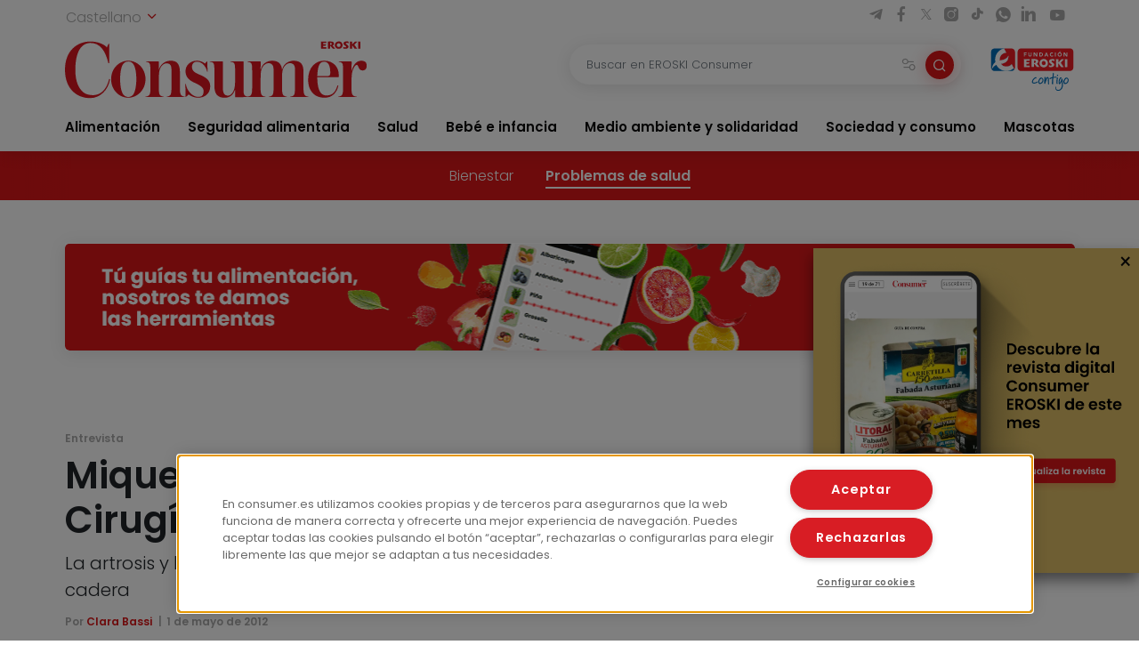

--- FILE ---
content_type: text/html; charset=UTF-8
request_url: https://www.consumer.es/salud/atencion-sanitaria/miquel-pons-secretario-de-la-sociedad-espanola-de-cirugia-de-cadera-secca.html
body_size: 15776
content:
 <!DOCTYPE html><html lang="es-ES"
prefix="og: https://ogp.me/ns#" > <head> <meta charset="UTF-8"> <meta name="viewport" content="width=device-width, initial-scale=1, shrink-to-fit=no"> <link rel="profile" href="http://gmpg.org/xfn/11"> <link rel="shortcut icon" type="image/png" href="https://www.consumer.es/app/themes/consumer/favicon.png"/> <link rel="icon" href="https://www.consumer.es/app/themes/consumer/c-consumer.png" sizes="32x32" /> <link rel="apple-touch-icon" href="https://www.consumer.es/app/themes/consumer/c-consumer.png" /> <link rel="preload" href="https://www.consumer.es/app/themes/consumer/assets/css/consumer.style.css" as="style"> <link rel="preload" href="https://www.consumer.es/app/themes/consumer/assets/font/2F22C0_0_0.woff2" as="font" type="font/woff2" crossorigin=""> <link rel="preload" href="https://www.consumer.es/app/themes/consumer/assets/font/2F22C0_1_0.woff2" as="font" type="font/woff2" crossorigin=""> <link rel="preload" href="https://www.consumer.es/app/themes/consumer/assets/font/consumer.ttf" as="font" type="font/ttf" crossorigin=""> <script>dataLayer = [{"idioma": "es","categoria": "Salud","subcategoria": "Problemas de salud","fecha_publicacion": "2012-05-01 12:00:00","autor": "Clara Bassi","pagetype": "entrevista"
}];</script><title>Miquel Pons, secretario de la Sociedad Española de Cirugía de Cadera (SECCA) | Consumer</title><meta name="description" content="La reciente caída del Rey de España, don Juan Carlos, ha vuelto a poner en la agenda mediática todo lo concerniente a la cirugía de cadera y las prótesis para reemplazar esta articulación. Dos son los factores que conducen a este tipo de intervención y que hacen necesaria la colocación de una prótesis: la artrosis […]"/><link rel="canonical" href="https://www.consumer.es/salud/atencion-sanitaria/miquel-pons-secretario-de-la-sociedad-espanola-de-cirugia-de-cadera-secca.html" /><meta property="og:site_name" content="Consumer |" /><meta property="og:type" content="article" /><meta property="og:title" content="Miquel Pons, secretario de la Sociedad Española de Cirugía de Cadera (SECCA) | Consumer" /><meta property="og:description" content="La reciente caída del Rey de España, don Juan Carlos, ha vuelto a poner en la agenda mediática todo lo concerniente a la cirugía de cadera y las prótesis para reemplazar esta articulación. Dos son los factores que conducen a este tipo de intervención y que hacen necesaria la colocación de una prótesis: la artrosis […]" /><meta property="og:url" content="https://www.consumer.es/salud/atencion-sanitaria/miquel-pons-secretario-de-la-sociedad-espanola-de-cirugia-de-cadera-secca.html" /><meta property="og:image" content="https://www.consumer.es/app/uploads/2019/07/img_miquelpons-art.jpg" /><meta property="og:image:secure_url" content="https://www.consumer.es/app/uploads/2019/07/img_miquelpons-art.jpg" /><meta property="og:image:width" content="125" /><meta property="og:image:height" content="180" /><meta property="article:published_time" content="2012-04-30T22:00:00Z" /><meta property="article:modified_time" content="2025-02-25T23:54:39Z" /><meta name="twitter:card" content="summary" /><meta name="twitter:domain" content="www.consumer.es" /><meta name="twitter:title" content="Miquel Pons, secretario de la Sociedad Española de Cirugía de Cadera (SECCA) | Consumer" /><meta name="twitter:description" content="La reciente caída del Rey de España, don Juan Carlos, ha vuelto a poner en la agenda mediática todo lo concerniente a la cirugía de cadera y las prótesis para reemplazar esta articulación. Dos son los factores que conducen a este tipo de intervención y que hacen necesaria la colocación de una prótesis: la artrosis […]" /><meta name="twitter:image" content="https://www.consumer.es/app/uploads/2019/07/img_miquelpons-art.jpg" /><script type="application/ld+json" class="aioseo-schema">{"@context":"https:\/\/schema.org","@graph":[{"@type":"WebSite","@id":"https:\/\/www.consumer.es\/#website","url":"https:\/\/www.consumer.es\/","name":"Consumer","publisher":{"@id":"https:\/\/www.consumer.es\/#organization"}},{"@type":"Organization","@id":"https:\/\/www.consumer.es\/#organization","name":"Eroski Consumer","url":"https:\/\/www.consumer.es\/","logo":{"@type":"ImageObject","@id":"https:\/\/www.consumer.es\/#organizationLogo","url":"https:\/\/www.consumer.es\/app\/themes\/consumer\/assets\/img\/logo-consumer.svg"},"image":{"@id":"https:\/\/www.consumer.es\/#organizationLogo"}},{"@type":"BreadcrumbList","@id":"https:\/\/www.consumer.es\/salud\/atencion-sanitaria\/miquel-pons-secretario-de-la-sociedad-espanola-de-cirugia-de-cadera-secca.html#breadcrumblist","itemListElement":[{"@type":"ListItem","@id":"https:\/\/www.consumer.es\/#listItem","position":"1","item":{"@id":"https:\/\/www.consumer.es\/#item","name":"Inicio","description":"Las \u00faltimas novedades y la actualidad m\u00e1s completa con informaci\u00f3n rigurosa y pr\u00e1ctica para el Consumidor en Alimentaci\u00f3n, Salud, Beb\u00e9, Mascotas, etc.","url":"https:\/\/www.consumer.es\/"},"nextItem":"https:\/\/www.consumer.es\/salud\/atencion-sanitaria\/miquel-pons-secretario-de-la-sociedad-espanola-de-cirugia-de-cadera-secca.html#listItem"},{"@type":"ListItem","@id":"https:\/\/www.consumer.es\/salud\/atencion-sanitaria\/miquel-pons-secretario-de-la-sociedad-espanola-de-cirugia-de-cadera-secca.html#listItem","position":"2","item":{"@id":"https:\/\/www.consumer.es\/salud\/atencion-sanitaria\/miquel-pons-secretario-de-la-sociedad-espanola-de-cirugia-de-cadera-secca.html#item","name":"Miquel Pons, secretario de la Sociedad Espa\u00f1ola de Cirug\u00eda de Cadera (SECCA)","description":"La reciente ca\u00edda del Rey de Espa\u00f1a, don Juan Carlos, ha vuelto a poner en la agenda medi\u00e1tica todo lo concerniente a la cirug\u00eda de cadera y las pr\u00f3tesis para reemplazar esta articulaci\u00f3n. Dos son los factores que conducen a este tipo de intervenci\u00f3n y que hacen necesaria la colocaci\u00f3n de una pr\u00f3tesis: la artrosis [\u2026]","url":"https:\/\/www.consumer.es\/salud\/atencion-sanitaria\/miquel-pons-secretario-de-la-sociedad-espanola-de-cirugia-de-cadera-secca.html"},"previousItem":"https:\/\/www.consumer.es\/#listItem"}]},{"@type":"Person","@id":"https:\/\/www.consumer.es\/author\/montsearboix#author","url":"https:\/\/www.consumer.es\/author\/montsearboix","name":"montsearboix","image":{"@type":"ImageObject","@id":"https:\/\/www.consumer.es\/salud\/atencion-sanitaria\/miquel-pons-secretario-de-la-sociedad-espanola-de-cirugia-de-cadera-secca.html#authorImage","url":"https:\/\/secure.gravatar.com\/avatar\/e21e6246a3c0eef2b4c3e90e6e6cfbe8?s=96&d=mm&r=g","width":"96","height":"96","caption":"montsearboix"}}]}</script><link rel='dns-prefetch' href='//s.w.org' /><link rel="alternate" type="application/rss+xml" title="Consumer &raquo; Comentario Miquel Pons, secretario de la Sociedad Española de Cirugía de Cadera (SECCA) del feed" href="https://www.consumer.es/salud/atencion-sanitaria/miquel-pons-secretario-de-la-sociedad-espanola-de-cirugia-de-cadera-secca.html/feed" /><link rel='stylesheet' id='consumer-style-css' href='https://www.consumer.es/app/themes/consumer/assets/css/consumer.style.css' type='text/css' media='all' /><script type='text/javascript' id='gtm-js-extra'>
var cns_gtm = {"key":"GTM-M47684D"};
</script><script type='text/javascript' src='https://www.consumer.es/app/themes/consumer/assets/js/components/gtm.js?ver=1' id='gtm-js'></script><script type='text/javascript' src='https://www.consumer.es/app/themes/consumer/assets/js/components/onetrustbikuma.js?ver=1' id='onetrustbikuma-js'></script><script type='text/javascript' src='https://www.consumer.es/wp/wp-includes/js/jquery/jquery.min.js?ver=3.6.0' id='jquery-core-js'></script><link rel="https://api.w.org/" href="https://www.consumer.es/wp-json/" /><link rel="alternate" type="application/json" href="https://www.consumer.es/wp-json/wp/v2/entrevista/138581" /><link rel="EditURI" type="application/rsd+xml" title="RSD" href="https://www.consumer.es/wp/xmlrpc.php?rsd" /><link rel="wlwmanifest" type="application/wlwmanifest+xml" href="https://www.consumer.es/wp/wp-includes/wlwmanifest.xml" /> <meta name="generator" content="WordPress 5.8.2" /><link rel='shortlink' href='https://www.consumer.es/?p=138581' /><link rel="icon" href="https://www.consumer.es/app/uploads/2024/01/cropped-android-chrome-512x512-1.png" sizes="32x32" /><link rel="icon" href="https://www.consumer.es/app/uploads/2024/01/cropped-android-chrome-512x512-1.png" sizes="192x192" /><link rel="apple-touch-icon" href="https://www.consumer.es/app/uploads/2024/01/cropped-android-chrome-512x512-1.png" /><meta name="msapplication-TileImage" content="https://www.consumer.es/app/uploads/2024/01/cropped-android-chrome-512x512-1.png" /> </head><body class="entrevista-template-default single single-entrevista postid-138581"><noscript><iframe src="https://www.googletagmanager.com/ns.html?id=GTM-M47684D" height="0" width="0" style="display:none;visibility:hidden"></iframe></noscript><header class="header" id="header-princicpal"> <nav class="navbar navbar-expand-lg navbar-light bg-white"> <div class="navbar-region-top"> <div class="content"> <div class="language-switcher"> <div class="dropdown show"> <a href="#" role="button" id="dropdownMenuLink" data-toggle="dropdown" aria-haspopup="true" aria-expanded="false"> Castellano <i class="icon icon-chevron-down"></i> </a> <div class="dropdown-menu" aria-labelledby="dropdownMenuLink"> <a cns-lang="eu" rel="nofollow" class="dropdown-item" href="https://www.consumer.es/eu/salud-eu/miquel-pons-aldakako-kirurgiako-espainiako-elkarteko-secca-idazkaria.html">Euskara</a><a cns-lang="ca" rel="nofollow" class="dropdown-item" href="https://www.consumer.es/ca/salud-ca/miquel-pons-secretari-de-la-societat-espanyola-de-cirurgia-de-maluc-secca.html">Català</a><a cns-lang="gl" rel="nofollow" class="dropdown-item" href="https://www.consumer.es/gl/salud-gl/miquel-pons-secretario-da-sociedade-espaola-de-cirurxa-de-cadeira-secca.html">Galego</a> </div> </div> </div> <div class="d-lg-block d-none"> <div class="icon-list-social"> <a href="https://t.me/eroskiconsumer" target="_blank" class="icon-enlace icon-list-social-link" title="telegram"> <span class="icon icon-telegram"></span> </a> <a href="https://es-es.facebook.com/EroskiConsumer" target="_blank" class="icon-enlace icon-list-social-link" title="facebook"> <span class="icon icon-facebook-solid"></span> </a> <a href="https://twitter.com/eroskiconsumer?ref_src=twsrc%5Egoogle%7Ctwcamp%5Eserp%7Ctwgr%5Eauthor" target="_blank" class="icon-enlace icon-list-social-link" title="twitter"> <span class="icon icon-twitterX"></span> </a> <a href="https://www.instagram.com/eroskiconsumer_/" target="_blank" class="icon-enlace icon-list-social-link" title="instagram"> <span class="icon icon-instagram-solid"></span> </a> <a href="https://www.tiktok.com/@eroskiconsumer" target="_blank" class="icon-enlace icon-list-social-link" title="tiktok"> <span class="icon icon-tiktok"></span> </a> <a href="https://whatsapp.com/channel/0029VaoAktf7z4kWlLOGnS0j" target="_blank" class="icon-enlace icon-list-social-link" title="whatsapp"> <span class="icon icon-whatsapp"></span> </a> <a href="https://www.linkedin.com/company/eroski-consumer/" target="_blank" class="icon-enlace icon-list-social-link" title="linkedin"> <span class="icon icon-linkedin-solid"></span> </a> <a href="https://www.youtube.com/c/eroskiconsumer" target="_blank" class="icon-enlace icon-list-social-link" title="youtube"> <span class="icon icon-youtube-solid"></span> </a> </div> </div> </div> </div> <div class="navbar-region-middle"> <div class="content"> <div class="sect-1"> <div class="content"> <span class="navbar-toggler" data-toggle="collapse" data-target=".navbarCollapseContent" aria-controls="navbarCollapseContent" aria-expanded="false" aria-label="Toggle navigation"> <span class="icon icon-menu"></span> </span> <div class="brand"> <a class="navbar-brand" href="https://www.consumer.es"><img alt="Logo EROSKI Consumer" title="Logo EROSKI Consumer" src="https://www.consumer.es/app/themes/consumer/assets/img/logo-consumer.svg" width="340" height="65"></a> </div> <div class="search-button"> <span class="searchbar-toggler" data-toggle="collapse" data-target=".searchbarCollapseContent.searchbar-general" aria-controls="searchbarCollapseContent.searchbar-general" aria-expanded="false" aria-label="Toggle navigation"> <span class="icon icon-search"></span> </span> </div> </div> </div> <div class="sect-2"> <div class="content"> <div class="searchbar searchbarCollapseContent searchbar-general collapse "> <form> <div class="form-field search-bar"> <div class="field-text"> <input type="text" class="form-control form-item" id="searchbar-text" form="filter-block" name="search" placeholder="Buscar en EROSKI Consumer" value="" /> <span class="filters-btn-transparent" data-toggle="collapse" data-target="#filter-block" aria-expanded="true" aria-controls="filter-block"> <span class="icon icon-filters"></span> <span class="d-none">Filtrar</span> </span> <button class="search-btn-round" type="submit" form="filter-block"> <span class="icon icon-search"></span> <span class="d-none">Buscar</span> </button> </div> </div> </form></div> <div class="fundacion d-lg-block d-none"> <a class="logo-fundacion" href="https://corporativo.eroski.es/quienes-somos/fundacion-eroski/" target="_blank"><img alt="Logo fundación EROSKI Consumer" title="Logo fundación EROSKI Consumer" src="https://www.consumer.es/app/themes/consumer/assets/img/logo-fundacion-es.svg" width="96" height="48"></a> </div> </div> </div> </div> <form class="filters collapse" id="filter-block" method="get" action="https://www.consumer.es/buscador"> <div class="content"> <div class="filters-header"> <span class="filters-title"><i class="icon icon-filters"></i>Filtros</span> <span class="filters-btn-close" data-toggle="collapse" data-target="#filter-block" aria-expanded="true" aria-controls="filter-block"><i class="icon icon-x"></i><span class="d-none">Cerrar</span></span> </div> <div class="applied-filters"></div> <div class="form-group"> <div class="accordion" id="accordion-filtros"> <div class="accordion-item"> <div class="accordion-header" id="filtros-canales-header"> <span class="accordion-tag" data-toggle="collapse" data-target="#filtros-canales" aria-expanded="true" aria-controls="filtros-canales">Canales</span> </div> <div id="filtros-canales" class="collapse show" aria-labelledby="filtros-canales-header" data-parent="#accordion-filtros"> <div class="accordion-body"> <div class="accordion" id="accordion-filtros-canales"> <div class="accordion-item"> <div class="accordion-header" id="accordion-header-canales"> <div class="accordion-toggler" data-toggle="collapse" data-target="#collapse-subcanales-19" aria-expanded="false" aria-controls="collapse-subcanales-19"> <div class="form-field form-field-checkbox"> <input type="checkbox" id="canal-19" value="19" name="canal[]" > <label for="canal-19" class="item-label">Alimentación</label> </div> </div> </div> <div id="collapse-subcanales-19" class="collapse" aria-labelledby="accordion-header-canales"> <div class="accordion-body"> <div class="form-field form-field-checkbox"> <input type="checkbox" id="canal-33" value="33" name="canal[]" data-parent="canal-19" > <label for="canal-33" class="item-label">Nutrición</label> </div> <div class="form-field form-field-checkbox"> <input type="checkbox" id="canal-35" value="35" name="canal[]" data-parent="canal-19" > <label for="canal-35" class="item-label">En la cocina</label> </div> </div> </div> </div> <div class="accordion-item"> <div class="accordion-header" id="accordion-header-canales"> <div class="accordion-toggler" data-toggle="collapse" data-target="#collapse-subcanales-21" aria-expanded="false" aria-controls="collapse-subcanales-21"> <div class="form-field form-field-checkbox"> <input type="checkbox" id="canal-21" value="21" name="canal[]" > <label for="canal-21" class="item-label">Seguridad alimentaria</label> </div> </div> </div> <div id="collapse-subcanales-21" class="collapse" aria-labelledby="accordion-header-canales"> <div class="accordion-body"> <div class="form-field form-field-checkbox"> <input type="checkbox" id="canal-37" value="37" name="canal[]" data-parent="canal-21" > <label for="canal-37" class="item-label">Consumo seguro</label> </div> <div class="form-field form-field-checkbox"> <input type="checkbox" id="canal-39" value="39" name="canal[]" data-parent="canal-21" > <label for="canal-39" class="item-label">Alimentos a detalle</label> </div> <div class="form-field form-field-checkbox"> <input type="checkbox" id="canal-41" value="41" name="canal[]" data-parent="canal-21" > <label for="canal-41" class="item-label">Riesgos y medidas</label> </div> </div> </div> </div> <div class="accordion-item"> <div class="accordion-header" id="accordion-header-canales"> <div class="accordion-toggler" data-toggle="collapse" data-target="#collapse-subcanales-23" aria-expanded="false" aria-controls="collapse-subcanales-23"> <div class="form-field form-field-checkbox"> <input type="checkbox" id="canal-23" value="23" name="canal[]" > <label for="canal-23" class="item-label">Salud</label> </div> </div> </div> <div id="collapse-subcanales-23" class="collapse" aria-labelledby="accordion-header-canales"> <div class="accordion-body"> <div class="form-field form-field-checkbox"> <input type="checkbox" id="canal-43" value="43" name="canal[]" data-parent="canal-23" > <label for="canal-43" class="item-label">Bienestar</label> </div> <div class="form-field form-field-checkbox"> <input type="checkbox" id="canal-45" value="45" name="canal[]" data-parent="canal-23" > <label for="canal-45" class="item-label">Problemas de salud</label> </div> </div> </div> </div> <div class="accordion-item"> <div class="accordion-header" id="accordion-header-canales"> <div class="accordion-toggler" data-toggle="collapse" data-target="#collapse-subcanales-25" aria-expanded="false" aria-controls="collapse-subcanales-25"> <div class="form-field form-field-checkbox"> <input type="checkbox" id="canal-25" value="25" name="canal[]" > <label for="canal-25" class="item-label">Bebé e infancia</label> </div> </div> </div> <div id="collapse-subcanales-25" class="collapse" aria-labelledby="accordion-header-canales"> <div class="accordion-body"> <div class="form-field form-field-checkbox"> <input type="checkbox" id="canal-47" value="47" name="canal[]" data-parent="canal-25" > <label for="canal-47" class="item-label">Embarazo</label> </div> <div class="form-field form-field-checkbox"> <input type="checkbox" id="canal-49" value="49" name="canal[]" data-parent="canal-25" > <label for="canal-49" class="item-label">Bebés y etapas</label> </div> <div class="form-field form-field-checkbox"> <input type="checkbox" id="canal-51" value="51" name="canal[]" data-parent="canal-25" > <label for="canal-51" class="item-label">Infancia y familia</label> </div> </div> </div> </div> <div class="accordion-item"> <div class="accordion-header" id="accordion-header-canales"> <div class="accordion-toggler" data-toggle="collapse" data-target="#collapse-subcanales-27" aria-expanded="false" aria-controls="collapse-subcanales-27"> <div class="form-field form-field-checkbox"> <input type="checkbox" id="canal-27" value="27" name="canal[]" > <label for="canal-27" class="item-label">Medio ambiente y solidaridad</label> </div> </div> </div> <div id="collapse-subcanales-27" class="collapse" aria-labelledby="accordion-header-canales"> <div class="accordion-body"> <div class="form-field form-field-checkbox"> <input type="checkbox" id="canal-53" value="53" name="canal[]" data-parent="canal-27" > <label for="canal-53" class="item-label">Medio ambiente</label> </div> <div class="form-field form-field-checkbox"> <input type="checkbox" id="canal-55" value="55" name="canal[]" data-parent="canal-27" > <label for="canal-55" class="item-label">Solidaridad</label> </div> </div> </div> </div> <div class="accordion-item"> <div class="accordion-header" id="accordion-header-canales"> <div class="accordion-toggler" data-toggle="collapse" data-target="#collapse-subcanales-29" aria-expanded="false" aria-controls="collapse-subcanales-29"> <div class="form-field form-field-checkbox"> <input type="checkbox" id="canal-29" value="29" name="canal[]" > <label for="canal-29" class="item-label">Sociedad y consumo</label> </div> </div> </div> <div id="collapse-subcanales-29" class="collapse" aria-labelledby="accordion-header-canales"> <div class="accordion-body"> <div class="form-field form-field-checkbox"> <input type="checkbox" id="canal-57" value="57" name="canal[]" data-parent="canal-29" > <label for="canal-57" class="item-label">Economía doméstica</label> </div> <div class="form-field form-field-checkbox"> <input type="checkbox" id="canal-59" value="59" name="canal[]" data-parent="canal-29" > <label for="canal-59" class="item-label">Motor</label> </div> <div class="form-field form-field-checkbox"> <input type="checkbox" id="canal-61" value="61" name="canal[]" data-parent="canal-29" > <label for="canal-61" class="item-label">Viajes</label> </div> <div class="form-field form-field-checkbox"> <input type="checkbox" id="canal-63" value="63" name="canal[]" data-parent="canal-29" > <label for="canal-63" class="item-label">Vivienda</label> </div> <div class="form-field form-field-checkbox"> <input type="checkbox" id="canal-65" value="65" name="canal[]" data-parent="canal-29" > <label for="canal-65" class="item-label">Nuevas tecnologías</label> </div> <div class="form-field form-field-checkbox"> <input type="checkbox" id="canal-67" value="67" name="canal[]" data-parent="canal-29" > <label for="canal-67" class="item-label">Bricolaje</label> </div> <div class="form-field form-field-checkbox"> <input type="checkbox" id="canal-69" value="69" name="canal[]" data-parent="canal-29" > <label for="canal-69" class="item-label">Educación</label> </div> </div> </div> </div> <div class="accordion-item"> <div class="accordion-header" id="accordion-header-canales"> <div class="accordion-toggler" data-toggle="collapse" data-target="#collapse-subcanales-31" aria-expanded="false" aria-controls="collapse-subcanales-31"> <div class="form-field form-field-checkbox"> <input type="checkbox" id="canal-31" value="31" name="canal[]" > <label for="canal-31" class="item-label">Mascotas</label> </div> </div> </div> <div id="collapse-subcanales-31" class="collapse" aria-labelledby="accordion-header-canales"> <div class="accordion-body"> <div class="form-field form-field-checkbox"> <input type="checkbox" id="canal-71" value="71" name="canal[]" data-parent="canal-31" > <label for="canal-71" class="item-label">Tener mascota</label> </div> <div class="form-field form-field-checkbox"> <input type="checkbox" id="canal-73" value="73" name="canal[]" data-parent="canal-31" > <label for="canal-73" class="item-label">Cuidados</label> </div> <div class="form-field form-field-checkbox"> <input type="checkbox" id="canal-75" value="75" name="canal[]" data-parent="canal-31" > <label for="canal-75" class="item-label">Convivencia y psicología</label> </div> </div> </div> </div> </div> </div> </div> </div> <div class="accordion-item"> <div class="accordion-header" id="filtros-tipos-header"> <span class="accordion-tag" data-toggle="collapse" data-target="#filtros-tipos" aria-expanded="true" aria-controls="filtros-tipos">Tipo de contenido</span> </div> <div id="filtros-tipos" class="collapse show" aria-labelledby="filtros-tipos-header"> <div class="accordion-body"> <div class="accordion" id="accordion-filtros-tipos"> <div class="accordion-item"> <div class="accordion-header" id="accordion-header-tipos"> <div class="form-field"> <input type="checkbox" id="tipo-articulo" name="type[]" value="articulo"> <label for="tipo-articulo">Artículos</label> </div> <div class="form-field"> <input type="checkbox" id="tipo-entrevista" name="type[]" value="entrevista"> <label for="tipo-entrevista">Entrevistas</label> </div> <div class="form-field"> <input type="checkbox" id="tipo-analisis_comparativo" name="type[]" value="analisis_comparativo"> <label for="tipo-analisis_comparativo">Análisis comparativos</label> </div> <div class="form-field"> <input type="checkbox" id="tipo-guia" name="type[]" value="guia"> <label for="tipo-guia">Guías</label> </div> <div class="form-field"> <input type="checkbox" id="tipo-video" name="type[]" value="video"> <label for="tipo-video">Vídeos</label> </div> <div class="form-field"> <input type="checkbox" id="tipo-infografia" name="type[]" value="infografia"> <label for="tipo-infografia">Infografías</label> </div> <div class="form-field"> <input type="checkbox" id="tipo-monografico" name="type[]" value="monografico"> <label for="tipo-monografico">Monográficos</label> </div> </div> </div> </div> </div> </div> </div></div> </div> <div class="form-group row"> <div class="col-6"> <div class="form-field"> <label for="fecha-from" class="item-label">Fecha desde</label> <div class="field-date"> <input type="date" class="form-control form-item" id="fecha-from" name="from" value=""> </div></div> </div> <div class="col-6"> <div class="form-field"> <label for="fecha-to" class="item-label">Hasta</label> <div class="field-date"> <input type="date" class="form-control form-item" id="fecha-to" name="to" value=""> </div></div> </div> </div> <div class="form-field"> <label for="firma" class="item-label">Autor</label> <div class="field-text"> <select id="firma" name="firma[]" class="form-control form-item select2"> </select> </div></div> <div class="form-actions"> <div class="form-group row"> <div class="col-6"> <input type="button" class="btn btn-outline-secondary filters-btn-clear" value="Borrar"> </div> <div class="col-6"> <input type="submit" class="btn btn-primary" value="Aplicar"> </div> </div> </div> </div> </form> </div> <div class="collapse navbarCollapseContent navbar-collapse navbar-region-bottom"> <div class="content py-lg-0 py-3"> <ul id="menu-menu-principal" class="navbar-nav"><li class="nav-item dropdown"><a class="nav-link" href="https://www.consumer.es/alimentacion">Alimentación</a><span id="navbarDropdown-25" class="icon icon-chevron-down" role="button" data-toggle="dropdown" aria-haspopup="true" aria-expanded="false"></span><div class="dropdown-menu" aria-labelledby="navbarDropdown-25"><div class="dropdown-menu-content"><a class="nav-link dropdown-item" href="https://www.consumer.es/alimentacion/nutricion">Nutrición</a><a class="nav-link dropdown-item" href="https://www.consumer.es/alimentacion/en-la-cocina">En la cocina</a></div></div></li><li class="nav-item dropdown"><a class="nav-link" href="https://www.consumer.es/seguridad-alimentaria">Seguridad alimentaria</a><span id="navbarDropdown-30" class="icon icon-chevron-down" role="button" data-toggle="dropdown" aria-haspopup="true" aria-expanded="false"></span><div class="dropdown-menu" aria-labelledby="navbarDropdown-30"><div class="dropdown-menu-content"><a class="nav-link dropdown-item" href="https://www.consumer.es/seguridad-alimentaria/consumo-seguro">Consumo seguro</a><a class="nav-link dropdown-item" href="https://www.consumer.es/seguridad-alimentaria/alimentos-a-detalle">Alimentos a detalle</a><a class="nav-link dropdown-item" href="https://www.consumer.es/seguridad-alimentaria/riesgos-y-medidas">Riesgos y medidas</a></div></div></li><li class="nav-item dropdown"><a class="nav-link" href="https://www.consumer.es/salud">Salud</a><span id="navbarDropdown-34" class="icon icon-chevron-down" role="button" data-toggle="dropdown" aria-haspopup="true" aria-expanded="false"></span><div class="dropdown-menu" aria-labelledby="navbarDropdown-34"><div class="dropdown-menu-content"><a class="nav-link dropdown-item" href="https://www.consumer.es/salud/bienestar">Bienestar</a><a class="nav-link dropdown-item" href="https://www.consumer.es/salud/problemas-de-salud">Problemas de salud</a></div></div></li><li class="nav-item dropdown"><a class="nav-link" href="https://www.consumer.es/bebe">Bebé e infancia</a><span id="navbarDropdown-37" class="icon icon-chevron-down" role="button" data-toggle="dropdown" aria-haspopup="true" aria-expanded="false"></span><div class="dropdown-menu" aria-labelledby="navbarDropdown-37"><div class="dropdown-menu-content"><a class="nav-link dropdown-item" href="https://www.consumer.es/bebe/embarazo">Embarazo</a><a class="nav-link dropdown-item" href="https://www.consumer.es/bebe/bebes-y-etapas">Bebés y etapas</a><a class="nav-link dropdown-item" href="https://www.consumer.es/bebe/infancia-y-familia">Infancia y familia</a></div></div></li><li class="nav-item dropdown"><a class="nav-link" href="https://www.consumer.es/medio-ambiente-solidaridad">Medio ambiente y solidaridad</a><span id="navbarDropdown-46" class="icon icon-chevron-down" role="button" data-toggle="dropdown" aria-haspopup="true" aria-expanded="false"></span><div class="dropdown-menu" aria-labelledby="navbarDropdown-46"><div class="dropdown-menu-content"><a class="nav-link dropdown-item" href="https://www.consumer.es/medio-ambiente-solidaridad/medio-ambiente">Medio ambiente</a><a class="nav-link dropdown-item" href="https://www.consumer.es/medio-ambiente-solidaridad/solidaridad">Solidaridad</a></div></div></li><li class="nav-item dropdown"><a class="nav-link" href="https://www.consumer.es/sociedad-consumo">Sociedad y consumo</a><span id="navbarDropdown-50" class="icon icon-chevron-down" role="button" data-toggle="dropdown" aria-haspopup="true" aria-expanded="false"></span><div class="dropdown-menu" aria-labelledby="navbarDropdown-50"><div class="dropdown-menu-content"><a class="nav-link dropdown-item" href="https://www.consumer.es/sociedad-consumo/economia-domestica">Economía doméstica</a><a class="nav-link dropdown-item" href="https://www.consumer.es/sociedad-consumo/motor">Motor</a><a class="nav-link dropdown-item" href="https://www.consumer.es/sociedad-consumo/viajes">Viajes</a><a class="nav-link dropdown-item" href="https://www.consumer.es/sociedad-consumo/vivienda">Vivienda</a><a class="nav-link dropdown-item" href="https://www.consumer.es/sociedad-consumo/tecnologia">Nuevas tecnologías</a><a class="nav-link dropdown-item" href="https://www.consumer.es/sociedad-consumo/bricolaje">Bricolaje</a><a class="nav-link dropdown-item" href="https://www.consumer.es/sociedad-consumo/educacion">Educación</a></div></div></li><li class="nav-item dropdown"><a class="nav-link" href="https://www.consumer.es/mascotas">Mascotas</a><span id="navbarDropdown-61" class="icon icon-chevron-down" role="button" data-toggle="dropdown" aria-haspopup="true" aria-expanded="false"></span><div class="dropdown-menu" aria-labelledby="navbarDropdown-61"><div class="dropdown-menu-content"><a class="nav-link dropdown-item" href="https://www.consumer.es/mascotas/tener-mascota">Tener mascota</a><a class="nav-link dropdown-item" href="https://www.consumer.es/mascotas/cuidados">Cuidados</a><a class="nav-link dropdown-item" href="https://www.consumer.es/mascotas/convivencia-y-psicologia">Convivencia y psicología</a></div></div></li></ul> <div class="d-lg-none d-block"> <div class="sidebar-recursos card card-wrap"> <div class="featured-links"><div class="card card-wrap card-articulo"> <a class="card-hover-link" target="_blank"href="https://revista.consumer.es" title="EROSKI Consumer"> <div class="card-row"> <div class="card-col-imagen"> <div class="card-img card-imagen"> <img class="img-fluid" src="https://www.consumer.es/app/uploads/fly-images/342/revista-45x45-cc.png" width="45" height="45" alt="Revista" title="revista"> </div> </div> <div class="card-col-cuerpo"> <div class="card-body card-cuerpo"> <div class="card-category"> <small class="card-category-type">Revista</small> </div> <div class="card-title card-titulo">EROSKI Consumer</div> </div> </div> </div> </a></div><div class="card card-wrap card-articulo"> <a class="card-hover-link" href="/alimentacion/recetas" title="Menús y recetas"> <div class="card-row"> <div class="card-col-imagen"> <div class="card-img card-imagen"> <img class="img-fluid" src="https://www.consumer.es/app/uploads/fly-images/151/menus-y-recetas-45x45-cc.png" width="45" height="45" alt="Menús y recetas" title="Menús y recetas"> </div> </div> <div class="card-col-cuerpo"> <div class="card-body card-cuerpo"> <div class="card-category"> <small class="card-category-type">Guía</small> </div> <div class="card-title card-titulo">Menús y recetas</div> </div> </div> </div> </a></div><div class="card card-wrap card-articulo"> <a class="card-hover-link" href="https://caminodesantiago.consumer.es/" title="Camino de santiago"> <div class="card-row"> <div class="card-col-imagen"> <div class="card-img card-imagen"> <img class="img-fluid" src="https://www.consumer.es/app/uploads/fly-images/305076/camino-de-santiago-1-45x45-cc.png" width="45" height="45" alt="Camino de Santiago" title="camino-de-santiago"> </div> </div> <div class="card-col-cuerpo"> <div class="card-body card-cuerpo"> <div class="card-category"> <small class="card-category-type">Guía</small> </div> <div class="card-title card-titulo">Camino de santiago</div> </div> </div> </div> </a></div><div class="card card-wrap card-articulo"> <a class="card-hover-link" target="_blank"href="https://www.escueladealimentacion.es/es" title="Escuela de alimentación"> <div class="card-row"> <div class="card-col-imagen"> <div class="card-img card-imagen"> <img class="img-fluid" src="https://www.consumer.es/app/uploads/fly-images/341/escuela-de-alimentacion-45x45-cc.png" width="45" height="45" alt="Escuela de alimentación" title="escuela-de-alimentacion"> </div> </div> <div class="card-col-cuerpo"> <div class="card-body card-cuerpo"> <div class="card-category"> <small class="card-category-type">Programa</small> </div> <div class="card-title card-titulo">Escuela de alimentación</div> </div> </div> </div> </a></div></div> <div class="resources-menu"> <div class="menu-header"> <i class="icon icon-settings icon-primary"></i> <span class="menu-title">Recursos</span> </div> <div class="menu-content"> <div class="resources-item"> <div class="accordion" id="accordion-resources-1"> <div class="accordion-item"> <div class="accordion-header" id="resources-heading-1"> <div class="accordion-title"> <span class="accordion-toggler"><a href="https://www.consumer.es/guias">Guías</a><i class="icon icon-chevron-down" data-toggle="collapse" data-target="#collapse-resources-1" aria-expanded="false" aria-controls="collapse-resources-1"></i></span> </div> </div> <div id="collapse-resources-1" class="collapse" aria-labelledby="resources-heading-1" data-parent="#accordion-resources-1"> <div class="accordion-body"> <a target="_blank" href="/app/uploads/guias/es/obesidad_infantil.pdf">Obesidad Infantil</a> <a target="_blank" href="https://caminodesantiago.consumer.es/">Camino de santiago</a> <a target="_blank" href="/alimentacion/recetas">Menús y recetas</a> <a target="_blank" href="https://frutas.consumer.es/">Frutas</a> <a target="_blank" href="https://verduras.consumer.es/">Verduras y hortalizas</a> <a target="_blank" href="https://pescadosymariscos.consumer.es/">Pescados y mariscos</a> <a target="_blank" href="https://saludyalimentacion.consumer.es/">Salud y alimentación</a> <a target="_blank" href="https://trabajoyalimentacion.consumer.es/">Trabajo y alimentación</a> <a target="_blank" href="https://sexoysalud.consumer.es/">Sexo y salud</a> <a target="_blank" href="https://comprasostenible.consumer.es/">Compra sostenible</a> <a target="_blank" href="/app/uploads/guias/es/guiapracticadeestilosdevida.pdf">Pasión por la vida</a> <a target="_blank" href="https://bebe.consumer.es/">Guía del bebé</a> </div> </div> </div> </div> </div> <div class="resources-item"> <a href="https://www.consumer.es/infografias">Infografías</a> </div> <div class="resources-item"> <a href="https://www.consumer.es/monograficos">Monográficos</a> </div> <div class="resources-item"> <a href="https://www.consumer.es/videos">Vídeos</a> </div> </div></div></div> <div class="icon-list-social"> <a href="https://t.me/eroskiconsumer" target="_blank" class="icon-enlace icon-list-social-link" title="telegram"> <span class="icon icon-telegram"></span> </a> <a href="https://es-es.facebook.com/EroskiConsumer" target="_blank" class="icon-enlace icon-list-social-link" title="facebook"> <span class="icon icon-facebook-solid"></span> </a> <a href="https://twitter.com/eroskiconsumer?ref_src=twsrc%5Egoogle%7Ctwcamp%5Eserp%7Ctwgr%5Eauthor" target="_blank" class="icon-enlace icon-list-social-link" title="twitter"> <span class="icon icon-twitterX"></span> </a> <a href="https://www.instagram.com/eroskiconsumer_/" target="_blank" class="icon-enlace icon-list-social-link" title="instagram"> <span class="icon icon-instagram-solid"></span> </a> <a href="https://www.tiktok.com/@eroskiconsumer" target="_blank" class="icon-enlace icon-list-social-link" title="tiktok"> <span class="icon icon-tiktok"></span> </a> <a href="https://whatsapp.com/channel/0029VaoAktf7z4kWlLOGnS0j" target="_blank" class="icon-enlace icon-list-social-link" title="whatsapp"> <span class="icon icon-whatsapp"></span> </a> <a href="https://www.linkedin.com/company/eroski-consumer/" target="_blank" class="icon-enlace icon-list-social-link" title="linkedin"> <span class="icon icon-linkedin-solid"></span> </a> <a href="https://www.youtube.com/c/eroskiconsumer" target="_blank" class="icon-enlace icon-list-social-link" title="youtube"> <span class="icon icon-youtube-solid"></span> </a> </div> </div> </div> </div> </nav></header><div id="submenu"> <div class="menu-canal"> <a class="nav-link" href="https://www.consumer.es/salud">Salud</a> </div> <div class="navbar menu-subcanal"> <div class="navbar-items"> <div class="navbar-items-wrap"> <ul class="navbar-nav d-inline-block"> <li class="nav-item"> <a class="nav-link" href="https://www.consumer.es/salud/bienestar">Bienestar</a> </li> <li class="nav-item"> <a class="nav-link active" href="https://www.consumer.es/salud/problemas-de-salud">Problemas de salud</a> </li> </ul> </div> </div> </div></div> <div id="page-entrevista" class="page-post"> <div class="block block-post"> <div class="container"> <div class="row"> <div class="col-12"> <div class="banner banner-principal cropped"> <a id="link-banner-home" href="https://www.consumer.es/nuevas-guias-de-alimentacion-consumer" title="banner_guia_ES" > <picture> <source media="(max-width: 767px)" srcset="https://www.consumer.es/app/uploads/2026/01/banner_guia720_ES.gif" width="345" height="80"> <img loading="lazy" src="https://www.consumer.es/app/uploads/2026/01/banner_guia_ES.gif" alt="Banner guías de alimentación" width="845" height="90"> </picture> </a> </div> </div> <div class="ttselhuyar d-flex flex-column w-100 align-items-end position-sticky pr-3 mb-3"> <tts-component id="host"></tts-component> </div> <div class="col-lg-12"> <div class="block-post-header"> <div class="block-post-header-category">Entrevista</div> <div class="block-post-header-antetitulo"></div> <h1 class="block-post-header-title">Miquel Pons, secretario de la Sociedad Española de Cirugía de Cadera (SECCA)</h1> <div class="block-post-header-subtitulo">La artrosis y las fracturas en personas mayores son las causas más habituales de colocación de prótesis de cadera</div> <div class="block-post-header-datos"> <small class="post-autor"> Por <a href="/autor/clara-bassi">Clara Bassi</a> </small> <small class="post-fecha">1 de mayo de 2012</small> </div> </div> </div> <div class="col-lg-9"> <div class="wrapper d-flex flex-md-row-reverse flex-column align-items-start"> <article id="sidebar-content" class="block-post-content"> <div class="post"> <div class="block-post-header-img"> <figure> <picture><source media="(max-width: 767px)" srcset="https://www.consumer.es/app/uploads/fly-images/138585/img_miquelpons-art-345x220-cc.jpg" width="345" height="220"><img class="img-fluid" src="https://www.consumer.es/app/uploads/fly-images/138585/img_miquelpons-art-1200x550-cc.jpg" width="1200" height="550" alt="Img miquelpons art" title="img_miquelpons-art"></picture> <figcaption class="img-figcaption"> <div class="autor"> <span>Imagen: </span> <a href="http://www.consumer.es/" target="_blank">CONSUMER EROSKI</a> </div> </figcaption> </figure> </div> <div class="post-text"> <div class="wp-block-consumer-entradilla-block post-entradilla"><p>La reciente caída del Rey de España, don Juan Carlos, ha vuelto a poner en la agenda mediática todo lo concerniente a la cirugía de cadera y las prótesis para reemplazar esta articulación. Dos son los factores que conducen a este tipo de intervención y que hacen necesaria la colocación de una prótesis: la artrosis o desgaste de la articulación y las fracturas de cadera. Ambas circunstancias obligan a pasar por el quirófano a muchas personas mayores. En España, se desconoce con exactitud la cifra de afectados y, por ello, urge realizar un registro nacional de artroplastias para conocer cuáles funcionan mejor. En los últimos años, se ha comprobado que las formadas por dos piezas metálicas pueden provocar efectos indeseables en el organismo, explica en esta entrevista Miquel Pons, secretario de la Sociedad Española de Cirugía de Cadera (SECCA) y adjunto del Servicio de Cirugía Ortopédica del Hospital Sant Rafael, de Barcelona.</p></div> <div class="wp-block-consumer-entrevista-block post-text-pr"> <div class="post-text-pregunta">¿Qué porcentaje de la población necesita una prótesis de cadera?</div> <div class="post-text-respuesta"><p>No sabemos el número exacto porque en nuestro país no disponemos de un registro de artroplastias, a diferencia de lo que ocurre en otros países. En Cataluña se ha puesto en marcha un registro de artroplastias, pero en el resto de España aún no y es algo que se debería hacer. Es cierto que, en la actualidad, se colocan más prótesis de rodilla. Es posible que sea porque se empezó antes a colocar <a href="/salud/atencion-sanitaria/protesis-de-cadera.html">prótesis de cadera</a> que de rodilla. Pero no se puede dar un número preciso porque, además de los hospitales públicos, también realizan estas intervenciones en los centros privados.</p></div> </div> <div class="wp-block-consumer-entrevista-block post-text-pr"> <div class="post-text-pregunta">Entonces, ¿la primera actuación sería crear un registro nacional?</div> <div class="post-text-respuesta"><p><blockquote>&#8220;Han surgido efectos secundarios indeseables de las prótesis de cadera de metal-metal, que obligan a una supervisión más estrecha de los pacientes&#8221;</blockquote></p><p>Es imprescindible crear un registro nacional de cirugía de prótesis (artroplastias) de cadera, no solo desde el punto de vista de la administración sanitaria, sino también de actividad científica, para conocer qué prótesis van mejor, cuáles hay que recambiar más a menudo, etcétera. El registro más importante es el sueco, que cuenta con datos de más de 200.000 artroplastias de cadera. El registro de Cataluña se puso en marcha en el año 2005 y hoy ya cuenta con datos de más de 25.000 pacientes, pero todavía es incompleto porque no es de declaración obligatoria. La mayoría de hospitales que envían su actividad sobre esta cirugía son públicos, mientras que los de medicina privada tienden a no declararla. Esta debería ser una cuestión de política o de gobierno: se debería implementar un registro nacional de artroplastias.</p></div> </div> <div class="wp-block-consumer-entrevista-block post-text-pr"> <div class="post-text-pregunta">¿Tampoco se sabe cuántas personas se operan cada año de artroplastia de cadera en España?</div> <div class="post-text-respuesta"><p>En el año 2009, en Cataluña se implantaron 8.745 prótesis totales y parciales de cadera y 14.806 de rodilla, según consta en el registro. Se desconocen los datos totales en España pero, sabiendo los habitantes de Cataluña y los de España, se podría hacer una aproximación.</p></div> </div> <div class="wp-block-consumer-entrevista-block post-text-pr"> <div class="post-text-pregunta">¿Esta cirugía tiene una lista de espera importante?</div> <div class="post-text-respuesta"><p><blockquote>&#8220;En España todavía no hay un registro nacional de cirugía de prótesis de cadera&#8221;</blockquote></p><p>El número real en el conjunto de España tampoco se conoce. En Cataluña, era relativamente moderada y, según el compromiso político, era de seis meses. Sin embargo, la lista de espera de esta cirugía ha aumentado y aumentará más con los recortes en sanidad a nivel estatal, tal y como ya ha pasado en Cataluña. Esta puede variar entre hospitales, pero por supuesto, está influida por las políticas que se aplican.</p></div> </div> <div class="wp-block-consumer-entrevista-block post-text-pr"> <div class="post-text-pregunta">¿En qué situaciones se necesita una prótesis de cadera?</div> <div class="post-text-respuesta"><p>La causa principal es la artrosis o degeneración del cartílago de la articulación -por <a href="/salud/ejercicio-fisico-para-un-envejecimiento-saludable.html">envejecimiento</a>, traumatismos previos, malformaciones o enfermedades de la infancia- y, en personas ancianas, las <a href="/salud/problemas-de-salud/alteraciones-de-tiroides-y-fracturas-de-cadera.html">fracturas</a>.</p></div> </div> <div class="wp-block-consumer-entrevista-block post-text-pr"> <div class="post-text-pregunta">¿Qué tipo de prótesis funcionan mejor? Un reciente estudio publicado en la revista &#8216;The Lancet&#8217; señalaba que las de metal-metal provocan más complicaciones.</div> <div class="post-text-respuesta"><p>Un símil: de la misma forma que hay coches de muchos tipos -4&#215;4, deportivos, familiares- y muchos modelos dentro de cada marca, con distintos accesorios posibles, hay muchos tipos de prótesis, marcas y modelos. Para elegir una, se valora el sistema de fijación, el <a href="/salud/investigacion-medica/protesis-biologicas-el-futuro-de-las-articulaciones.html">diseño</a> o el par de fricción, entre otros. Este último se refiere a las dos piezas que constituyen la articulación: la bola que sustituye a la cabeza femoral y la parte particular del cótilo o componente de la pelvis, entre las que hay un roce o fricción. Este par de fricción o articulación puede estar compuesto de varios materiales. Los más utilizados son el metal-polietileno (un plástico especial), metal-cerámica, cerámica-cerámica o metal-metal, con distintos modelos y composiciones. Es el cirujano quien decide cuál es el mejor modelo y par de fricción para cada paciente. En la última década, ha habido un aumento importante de la utilización de las prótesis de recubrimiento metal-metal, aunque hoy por hoy disminuye de manera notable su implantación.</p></div> </div> <div class="wp-block-consumer-entrevista-block post-text-pr"> <div class="post-text-pregunta">¿Las &#8220;prótesis de recubrimiento&#8221; son lo mismo que las &#8220;prótesis parciales&#8221; de cadera?</div> <div class="post-text-respuesta"><p><blockquote>&#8220;Las prótesis de cadera son como los coches, hay de muchos tipos, marcas y modelos&#8221;</blockquote>No, en todo momento me refiero a las prótesis totales de cadera, que implican cambiar la parte femoral o del fémur y la de la pelvis. En cambio, las parciales son para recambiar la parte femoral sin hacer nada en la parte pélvica y se utilizan en personas muy mayores, por las ventajas que tienen en estos pacientes.</p></div> </div> <div class="wp-block-consumer-entrevista-block post-text-pr"> <div class="post-text-pregunta">¿Qué ha ocurrido con las prótesis de metal-metal?</div> <div class="post-text-respuesta"><p>No es un sistema nuevo, pero en la última década se ha vuelto a utilizar de forma notable el par o articulación metal-metal (cabeza femoral y parte articular pélvica metálicas) y, pese a haberse creado un exagerado alarmismo social sobre sus efectos secundarios, lo cierto es que han surgido algunos efectos secundarios o indeseables que obligan a una supervisión más estrecha de los pacientes que las llevan. Incluso ha habido alguna marca comercial que ha retirado del mercado su prótesis con sistema de metal-metal. Esto no quiere decir que todas estas prótesis den complicaciones y vayan mal, pero sí que se deben realizar controles más exhaustivos. Por otro lado, también hay que considerar que las otras combinaciones articulares (metal-polietileno, cerámica-cerámica, etc.) tampoco están libres de tener algún efecto no deseado.</p></div> </div> <div class="wp-block-consumer-entrevista-block post-text-pr"> <div class="post-text-pregunta">¿Cuáles son estos efectos secundarios?</div> <div class="post-text-respuesta"><p>En cualquier articulación o par de fricción hay un desgaste. En el caso de las prótesis con el par metal-metal, con el paso del tiempo, esto implica una liberación en el organismo de partículas, como el cobalto y el cromo, que pueden causar efectos secundarios locales y generales. Esto obliga a un estrecho seguimiento de los pacientes.</p></div> </div> <div class="wp-block-consumer-entrevista-block post-text-pr"> <div class="post-text-pregunta">¿Cuál es la vida media de las prótesis de cadera en la actualidad?</div> <div class="post-text-respuesta"><p><blockquote>&#8220;La lista de espera de cirugía de prótesis de cadera ha aumentado y aumentará más con los recortes en sanidad&#8221;</blockquote></p><p>Este es un dato que nadie puede predecir con exactitud, como tampoco nadie puede predecir cuánto durará un coche, una lavadora o un televisor nuevo. La vida media, si no hay complicaciones hasta el momento del recambio, es posible que ronde los 20 años. Esta sería la duración de las prótesis más modernas, que se han empezado a colocar no hace mucho y de las cuales no se dispone de datos clínicos con el suficiente tiempo de evolución. Esto no quiere decir que no haya alguna que se deba recambiar antes. Pero en general, los nuevos modelos, con los nuevos materiales y sistemas de fijación, podrían durar 20 años o más, aunque nadie pueda garantizar esta supervivencia a ningún paciente. No obstante, su diseño está en constante <a href="/salud/investigacion-medica/los-progresos-de-la-medicina-regenerativa.html">investigación</a> en cuanto a materiales, sistemas de fijación y pares de fricción.</p></div> </div> <div class="wp-block-consumer-entrevista-block post-text-pr"> <div class="post-text-pregunta">En ese caso, ¿la cirugía de recambio de las prótesis de cadera no supone un problema tan importante?</div> <div class="post-text-respuesta"><p>Sí lo es. Tenemos muchas más dificultades para realizar una cirugía de recambio que una cirugía primaria de prótesis de cadera. En otras palabras: es mucho más difícil cambiarla que poner la primera, porque hay diversos factores que condicionan este tipo de cirugía.</p></div> </div> <div class="wp-block-consumer-entrevista-block post-text-pr"> <div class="post-text-pregunta">¿Qué recomienda a las personas que están pendientes de una artroplastia de cadera para sobrellevar la espera con menos dolor?</div> <div class="post-text-respuesta"><p>Primero, <a href="/salud/problemas-de-salud/la-obesidad-en-la-artrosis.html">perder peso</a>, y después, hacer ejercicio físico moderado para tener una musculatura y movilidad aceptable. En los pacientes postoperados, la recomendación es la misma. El peor enemigo de la cadera artrósica y de la prótesis es la sobrecarga.</p></div> </div> <div class="wp-block-consumer-despiece-block articulo-text-despiece"><div class="articulo-text-despiece-title">VIVIR CON UNA PRÓTESIS DE CADERA</div><div class="articulo-text-despiece-text"><p>Los pacientes portadores de una prótesis de cadera, en principio, pueden &#8220;llevar una vida completamente normal, social, activa, e incluso, trabajar y practicar <a href="http://saludydeporte.consumer.es/enfermedadydeporte/osteoporosis/index.html" target="_blank" rel="noopener">deportes</a>, aunque las actividades que pueden realizar dependen de los criterios de cada médico y de las prótesis que lleven&#8221;, destaca Miquel Pons. No obstante, en referencia a la práctica deportiva, es mejor evitar los deportes de contacto, como el fútbol o el baloncesto, o de impacto, como la escalada o el jogging por terrenos irregulares. En cambio, sí pueden practicar marcha nórdica, natación, bicicleta, golf, e incluso, esquiar, según indica Pons. </p><p>Justo después de la cirugía, durante el periodo de recuperación, se recomiendan unas medidas posturales para evitar consecuencias negativas en la zona intervenida, como la luxación de la cadera (cuando la cabeza del fémur sale de la cavidad pélvica), la más temida. Pero una vez recuperado el paciente, &#8220;yo no le prohíbo nada fuera de lo que indique el sentido común&#8221;, comenta Pons.</p></div></div> </div> <div class="post-footer"> <div class="post-footer-tags pt-lg-5 pt-3"> <a rel="nofollow" href="https://www.consumer.es/etiquetas/cadera" class="etiqueta">Cadera</a> <a rel="nofollow" href="https://www.consumer.es/etiquetas/efectos-secundarios" class="etiqueta">Efectos Secundarios</a> <a rel="nofollow" href="https://www.consumer.es/etiquetas/fracturas" class="etiqueta">Fracturas</a> </div> </div> </div> <div class="post_rrss text-center p-3 mt-3 bg-light"> Sigue a Consumer en <a href="https://www.instagram.com/eroskiconsumer_/" target="_blank" title="Instagram">Instagram</a>, <a href="https://twitter.com/eroskiconsumer" target="_blank" title="X">X</a>, <a href="https://www.threads.net/@eroskiconsumer_" target="_blank" title="Threads">Threads</a>, <a href="https://www.facebook.com/EroskiConsumer/" target="_blank" title="Facebook">Facebook</a>, <a href="https://es.linkedin.com/company/eroski-consumer" target="_blank" title="Linkedin">Linkedin</a>, <a href="https://www.whatsapp.com/channel/0029VaoAktf7z4kWlLOGnS0j" target="_blank" title="Whatsapp">Whatsapp</a>, <a href="https://t.me/eroskiconsumer" target="_blank" title="Telegram">Telegram</a> o <a href="https://www.youtube.com/user/consumereroski" target="_blank" title="Youtube">Youtube</a></div> </article> <nav id="sidebar-menu" class="active sidebar-expanded card card-wrap">  <ul class="list-unstyled components d-flex flex-lg-column flex-md-row justify-content-center"> <li class="components-item" data-toggle="tooltip" data-html="true" data-placement="auto" title="Recursos relacionados"> <a class="components-item-link" href="#recursos-relacionados"><i class="icon icon-settings icon-primary"></i><span class="label">Recursos relacionados</span></a> </li> <li class="components-item"> <ul class="list-RRSS a2a_kit"> <li class="components-item show"> <a class="a2a_dd components-item-link"> <i class="icon icon-share-2 icon-primary"></i> <span class="label">Compartir</span> </a> </li></ul> </li> </ul></nav> </div> <div class="post-footer-newsletter"> <div class="block block-newsletter row"> <div class="col-lg-11 offset-lg-1"> <div class="newsletter newsletter--post bg-gray-light ml-lg-4"> <div class="newsletter__wrapper"> <div class="newsletter__head"> <h2>Boletines EROSKI Consumer</h2> <p>Para estar al día y no perderte ninguna novedad en EROSKI Consumer, suscríbete nuestros boletines gratuitos.</p> </div><form id="newsletter-form" class="newsletter__form" method="post"> <div class="form-field"> <div class="field-text mb-3"> <input type="email" class="form-control form-item" id="newsletter-email" name="newsletter_email" placeholder="Email"> </div> </div> <div id="checks-boletines" class="block-tabs bg-gray p-md-4 p-3 rounded"> <div class="form-field"> <input type="checkbox" id="check_lo_mejor" value="1" name="lo_mejor"> <label for="check_lo_mejor" class="label-suscripcion">Suscríbete al boletín de Lo Mejor de la semana</label> </div> <div class="d-flex"> <div class="form-field"> <input type="checkbox" id="check_revista" value="1" name="revista"><label for="check_revista" class="label-suscripcion">Suscríbete al boletín de la revista mensual EROSKI Consumer</label> </div> <div class="select ml-3"> <select class="select-2" name="revista_idioma" id="select-revista-idioma"> <option value="es">ES</option> <option value="eu">EU</option> <option value="ca">CA</option> <option value="gl">GL</option> </select> </div> </div> </div> <div id="campo-politicas" class="block-tabs px-md-4 pb-0 pt-md-4 pt-3 px-3"> <div class="form-field"> <input type="checkbox" id="check_politicas" name="check_politicas" value="1"> <label class="label-politicas" for="check_politicas"> He leído y acepto las <a href="https://www.consumer.es/politica-de-proteccion-de-datos" class="underline-link" target="_blank">políticas de privacidad</a> </label> </div> </div> <button type="submit" class="btn btn-primary btn--large mt-md-4 mt-3">¡Subscríbete!</button></form></div> </div> </div></div> </div> </div> <aside class="col-lg-3 mt-lg-0 mt-4"> <div class="aside aside-relacionados"> <div class="aside-header"> <p class="aside-header-title">Artículos relacionados</p> </div> <div class="aside-content"> <div class="articulos"> <div class="articulos-item"><div class="card card-wrap card-articulo"> <a class="card-hover-link" href="https://www.consumer.es/salud/investigacion-medica/radioterapia-2.html" title="Radioterapia"> <div class="card-row"> <div class="card-col-cuerpo"> <div class="card-body card-cuerpo"> <div class="card-category"> <small class="card-category-tema">Problemas de salud</small> </div> <div class="card-title card-titulo">Radioterapia</div> <p class="card-texto-datos"> <small class="card-autor text-muted"> Por Azucena García </small> </p> </div> </div> </div> </a></div></div> <div class="articulos-item"><div class="card card-wrap card-articulo"> <a class="card-hover-link" href="https://www.consumer.es/salud/atencion-sanitaria/protesis-de-cadera-por-que-y-para-quien.html" title="Prótesis de cadera, por qué y para quién"> <div class="card-row"> <div class="card-col-imagen"> <div class="card-img card-imagen"> <picture><source media="(max-width: 767px)" srcset="https://www.consumer.es/app/uploads/fly-images/80634/img_abuelo.hd_-140x140-cc.jpg" width="140" height="140"><img class="img-fluid" loading="lazy" src="https://www.consumer.es/app/uploads/fly-images/80634/img_abuelo.hd_-70x70-cc.jpg" width="70" height="70" alt="Img abuelo hd" title="img_abuelo.hd_"></picture> </div> </div> <div class="card-col-cuerpo"> <div class="card-body card-cuerpo"> <div class="card-category"> <small class="card-category-tema">Problemas de salud</small> </div> <div class="card-title card-titulo">Prótesis de cadera, por qué y para quién</div> <p class="card-texto-datos"> <small class="card-autor text-muted"> Por Clara Bassi </small> </p> </div> </div> </div> </a></div></div> <div class="articulos-item"><div class="card card-wrap card-articulo"> <a class="card-hover-link" href="https://www.consumer.es/salud/demasiado-ibuprofeno.html" title="¿Demasiado ibuprofeno?"> <div class="card-row"> <div class="card-col-imagen"> <div class="card-img card-imagen"> <picture><source media="(max-width: 767px)" srcset="https://www.consumer.es/app/uploads/fly-images/69790/img_ibuprofeno-140x140-cc.jpg" width="140" height="140"><img class="img-fluid" loading="lazy" src="https://www.consumer.es/app/uploads/fly-images/69790/img_ibuprofeno-70x70-cc.jpg" width="70" height="70" alt="Img ibuprofeno" title="img_ibuprofeno"></picture> </div> </div> <div class="card-col-cuerpo"> <div class="card-body card-cuerpo"> <div class="card-category"> <small class="card-category-tema">Bienestar</small> </div> <div class="card-title card-titulo">¿Demasiado ibuprofeno?</div> <p class="card-texto-datos"> <small class="card-autor text-muted"> Por Núria Llavina Rubio </small> </p> </div> </div> </div> </a></div></div> <div class="articulos-item"><div class="card card-wrap card-articulo"> <a class="card-hover-link" href="https://www.consumer.es/salud/problemas-de-salud/jose-manuel-olmos-coordinador-del-grupo-de-trabajo-de-osteoporosis-de-la-sociedad-espanola-de-medicina-interna-semi.html" title="José Manuel Olmos, coordinador del Grupo de Trabajo de Osteoporosis de la Sociedad Española de Medicina Interna (SEMI)"> <div class="card-row"> <div class="card-col-imagen"> <div class="card-img card-imagen"> <picture><source media="(max-width: 767px)" srcset="https://www.consumer.es/app/uploads/fly-images/138655/img_jmolmos-entrevista-140x140-cc.jpg" width="140" height="140"><img class="img-fluid" loading="lazy" src="https://www.consumer.es/app/uploads/fly-images/138655/img_jmolmos-entrevista-70x70-cc.jpg" width="70" height="70" alt="Img jmolmos entrevista" title="img_jmolmos-entrevista"></picture> </div> </div> <div class="card-col-cuerpo"> <div class="card-body card-cuerpo"> <div class="card-category"> <small class="card-category-tema">Problemas de salud</small> <small class="card-category-type">Entrevista</small> </div> <div class="card-title card-titulo">José Manuel Olmos, coordinador del Grupo de Trabajo de Osteoporosis de la Sociedad Española de Medicina Interna (SEMI)</div> <p class="card-texto-datos"> <small class="card-autor text-muted"> Por Clara Bassi </small> </p> </div> </div> </div> </a></div></div> </div> </div></div> <div class="aside aside-banners"> <div class="aside-header"> <p class="aside-header-title">De interés</p> </div> <div class="aside-content"> <div class="banners"> <a href='/alimentacion/monograficos-alimentacion/obesidad-infantil-especial-2021.html' > <div class="banners-item"> <img loading="lazy" class="img-fluid" title="Monográfico OBESIDAD INFANTIL" src="https://www.consumer.es/app/uploads/fly-images/239003/Monografico_OBESIDAD_INFANTIL-300x500.png" alt="Monográfico OBESIDAD INFANTIL"> </div> </a> <a href='/alimentacion/recetas' > <div class="banners-item"> <img loading="lazy" class="img-fluid" title="Menu_semanal_ES" src="https://www.consumer.es/app/uploads/fly-images/240951/Menu_semanal_ES-300x500.png" alt="Menus semanales"> </div> </a> <a href='https://caminodesantiago.consumer.es' target="_blank"> <div class="banners-item"> <img loading="lazy" class="img-fluid" title="Guia_Camino_de_Santiago-ES" src="https://www.consumer.es/app/uploads/fly-images/240959/Guia_Camino_de_Santiago-ES-300x500.png" alt="Guía camino de santiago"> </div> </a> </div> </div> </div> </aside> </div> </div> </div> <div id="recursos-relacionados" class="anchor-offset"> <div class="block block-recursos-relacionados"> <div class="container-xl"> <div class="block-header"> <i class="icon icon-settings icon-primary"></i> <div class="block-header-title">Recursos relacionados</div> </div> <div class="block-content"> <div class="row recursos oc-md"> <div class="col-lg-3 recursos-item"> <div class="card card-wrap card-articulo"> <a class="card-hover-link" href="https://www.consumer.es/salud/protegerse-de-los-rayos-de-sol.html" title="Protegerse de los rayos de sol"> <div class="card-row"> <div class="card-col-imagen"> <div class="card-img card-imagen"> <img class="img-fluid" loading="lazy" src="https://www.consumer.es/app/uploads/fly-images/236032/img_protegerse-sol.678x353-405x165-cc.jpg" width="405" height="165" alt="Img protegerse sol" title="img_protegerse-sol.678&#215;353"> </div> </div> <div class="card-col-cuerpo"> <div class="card-body card-cuerpo"> <div class="card-category"> <small class="card-category-tema">Bienestar</small> <small class="card-category-type">Vídeo</small> </div> <div class="card-title card-titulo">Protegerse de los rayos de sol</div> </div> </div> </div> </a></div> </div> <div class="col-lg-3 recursos-item"> <div class="card card-wrap card-articulo"> <a class="card-hover-link" href="https://www.consumer.es/salud/datos-basicos-sobre-la-diabetes" title="Datos básicos sobre la diabetes"> <div class="card-row"> <div class="card-col-imagen"> <div class="card-img card-imagen"> <img class="img-fluid" loading="lazy" src="https://www.consumer.es/app/uploads/fly-images/414705/Diabetes-405x165-cc.gif" width="405" height="165" alt="datos básicos sobre la diabetes" title="Diabetes"> </div> </div> <div class="card-col-cuerpo"> <div class="card-body card-cuerpo"> <div class="card-category"> <small class="card-category-tema">Problemas de salud</small> <small class="card-category-type">Infografía</small> </div> <div class="card-title card-titulo">Datos básicos sobre la diabetes</div> </div> </div> </div> </a></div> </div> <div class="col-lg-3 recursos-item"> <div class="card card-wrap card-articulo"> <a class="card-hover-link" href="https://www.consumer.es/salud/como-reducir-el-riesgo-de-sufrir-cancer-de-colon" title="Cómo reducir el riesgo de sufrir cáncer de colon"> <div class="card-row"> <div class="card-col-imagen"> <div class="card-img card-imagen"> <img class="img-fluid" loading="lazy" src="https://www.consumer.es/app/uploads/fly-images/452320/como-reducir-riesgo-cancer-colon-405x165-cc.jpg" width="405" height="165" alt="consejos prevención cáncer de colon" title="como-reducir-riesgo-cancer-colon"> </div> </div> <div class="card-col-cuerpo"> <div class="card-body card-cuerpo"> <div class="card-category"> <small class="card-category-tema">Problemas de salud</small> <small class="card-category-type">Infografía</small> </div> <div class="card-title card-titulo">Cómo reducir el riesgo de sufrir cáncer de colon</div> </div> </div> </div> </a></div> </div> <div class="col-lg-3 recursos-item"> <div class="card card-wrap card-articulo"> <a class="card-hover-link" href="https://www.consumer.es/salud/mitos-verdades-salud-dental" title="Mitos y verdades sobre la salud dental"> <div class="card-row"> <div class="card-col-imagen"> <div class="card-img card-imagen"> <img class="img-fluid" loading="lazy" src="https://www.consumer.es/app/uploads/fly-images/445146/mitos-salud-dental-405x165-cc.jpg" width="405" height="165" alt="mitos sobre el cuidado de los dientes" title="mitos-salud-dental"> </div> </div> <div class="card-col-cuerpo"> <div class="card-body card-cuerpo"> <div class="card-category"> <small class="card-category-tema">Problemas de salud</small> <small class="card-category-type">Vídeo</small> </div> <div class="card-title card-titulo">Mitos y verdades sobre la salud dental</div> </div> </div> </div> </a></div> </div> </div> </div> </div> </div></div> </div><button class="back-to-top" type="button"><i class="icon icon-arrow-up"></i></button>  <footer class="footer mt-auto bg-white footer-light"> <div class="container"> <div class="footer-top row justify-content-between"> <div class="col-lg-3 pr-lg-4 footer-top-brand"> <div class="mb-4"> <img loading="lazy" class="img-fluid" src="https://www.consumer.es/app/themes/consumer/assets/img/logotipo_consumer_rojo.svg" alt="logotipo consumer rojo"> </div> <p>Información útil y práctica sobre consumo para tu día a día</p> <div class="icon-list-social mt-lg-4 mt-2 mb-5 mb-lg-0"> <a href="https://t.me/eroskiconsumer" target="_blank" class="icon-enlace icon-list-social-link" title="telegram"> <span class="icon icon-telegram"></span> </a> <a href="https://es-es.facebook.com/EroskiConsumer" target="_blank" class="icon-enlace icon-list-social-link" title="facebook"> <span class="icon icon-facebook-solid"></span> </a> <a href="https://twitter.com/eroskiconsumer?ref_src=twsrc%5Egoogle%7Ctwcamp%5Eserp%7Ctwgr%5Eauthor" target="_blank" class="icon-enlace icon-list-social-link" title="twitter"> <span class="icon icon-twitterX"></span> </a> <a href="https://www.instagram.com/eroskiconsumer_/" target="_blank" class="icon-enlace icon-list-social-link" title="instagram"> <span class="icon icon-instagram-solid"></span> </a> <a href="https://www.tiktok.com/@eroskiconsumer" target="_blank" class="icon-enlace icon-list-social-link" title="tiktok"> <span class="icon icon-tiktok"></span> </a> <a href="https://whatsapp.com/channel/0029VaoAktf7z4kWlLOGnS0j" target="_blank" class="icon-enlace icon-list-social-link" title="whatsapp"> <span class="icon icon-whatsapp"></span> </a> <a href="https://www.linkedin.com/company/eroski-consumer/" target="_blank" class="icon-enlace icon-list-social-link" title="linkedin"> <span class="icon icon-linkedin-solid"></span> </a> <a href="https://www.youtube.com/c/eroskiconsumer" target="_blank" class="icon-enlace icon-list-social-link" title="youtube"> <span class="icon icon-youtube-solid"></span> </a> </div> </div> <div class="col-lg-9"> <div class="row justify-content-end"> <div class="footer-top-canales col-lg-4 col-md-3 col-7 mb-5 mb-lg-0"> <div class="h5 footer-title">Canales</div> <ul class="nav navbar-nav mb-0"> <li class="nav-item"> <a class="nav-link" href="https://www.consumer.es/alimentacion" title="Alimentación">Alimentación</a> </li> <li class="nav-item"> <a class="nav-link" href="https://www.consumer.es/seguridad-alimentaria" title="Seguridad alimentaria">Seguridad alimentaria</a> </li> <li class="nav-item"> <a class="nav-link" href="https://www.consumer.es/salud" title="Salud">Salud</a> </li> <li class="nav-item"> <a class="nav-link" href="https://www.consumer.es/bebe" title="Bebé e infancia">Bebé e infancia</a> </li> <li class="nav-item"> <a class="nav-link" href="https://www.consumer.es/medio-ambiente-solidaridad" title="Medio ambiente y solidaridad">Medio ambiente y solidaridad</a> </li> <li class="nav-item"> <a class="nav-link" href="https://www.consumer.es/sociedad-consumo" title="Sociedad y consumo">Sociedad y consumo</a> </li> <li class="nav-item"> <a class="nav-link" href="https://www.consumer.es/mascotas" title="Mascotas">Mascotas</a> </li> </ul> </div> <div class="footer-top-recursos col-lg-2 col-md-3 col-5 mb-5 mb-lg-0"> <div class="h5 footer-title">Recursos</div> <ul id="menu-recursos-footer" class="nav navbar-nav mb-0"> <li class="nav-item"> <a href="https://revista.consumer.es" class="nav-link">Revista</a> </li> <li class="nav-item"> <a href="https://www.consumer.es/guias" class="nav-link">Guías</a> </li> <li class="nav-item"> <a href="https://www.consumer.es/infografias" class="nav-link">Infografías</a> </li> <li class="nav-item"> <a href="https://www.consumer.es/videos" class="nav-link">Vídeos</a> </li> <li class="nav-item"> <a href="https://www.consumer.es/monograficos" class="nav-link">Monográficos</a> </li> </ul> </div> <div class="footer-top-info col-lg-3 col-md-3 col-sm-12 pt-5 py-md-0 order-md-1 order-2"> <div class="h5 footer-title">Más información</div> <ul id="menu-info-footer" class="nav navbar-nav mb-0"> <li class="nav-item"> <a href="https://www.consumer.es/quienes-somos" class="nav-link" title="¿Quiénes somos?">¿Quiénes somos?</a> </li> <li class="nav-item"> <a href="https://www.consumer.es/hemeroteca" class="nav-link" title="Hemeroteca">Hemeroteca</a> </li> <li class="nav-item"> <a href="https://www.consumer.es/contacto" class="nav-link" title="Contacto">Contacto</a> </li> <li class="nav-item"> <a href="https://www.consumer.es/prensa" class="nav-link" title="Prensa">Prensa</a> </li> <li class="nav-item"> <a href="https://corpus.consumer.es/i18n/setlang/?language=es" class="nav-link" title="Corpus" target="_blank">Corpus Lingüístico Consumer</a> </li> </ul> </div> <div class="footer-top-app col-lg-3 col-md-3 col-sm-12 py-4 py-md-0 order-md-2 order-1"> <div class="h5 footer-title">Nuestras Apps</div> <div class="row app-items"> <div class="col-sm-12 my-2 app-item"> <div class="app-item-revista d-flex flex-column pb-2"> <p class="app-item-title font-weight-bold mb-1">App de recetas</p> <div class="icon-list-apps mt-auto"> <a href="https://play.google.com/store/apps/details?id=com.eroskiconsumer.recetas" target="_blank" class="icon-enlace icon-app-link" title="google play"><span class="icon icon-g-play-white"><span class="path1"></span><span class="path2"></span><span class="path3"></span><span class="path4"></span><span class="path5"></span><span class="path6"></span><span class="path7"></span><span class="path8"></span><span class="path9"></span></span></a> <a href="https://apps.apple.com/es/app/recetas/id507057591?ign-mpt=uo%3D2" target="_blank" class="icon-enlace icon-app-link" title="app store"><span class="icon icon-app-store"><span class="path1"></span><span class="path2"></span><span class="path3"></span><span class="path4"></span><span class="path5"></span><span class="path6"></span></span></a> </div> </div> </div> <div class="col-sm-12 my-2 app-item"> <div class="app-item-camino d-flex flex-column pb-2"> <p class="app-item-title font-weight-bold mb-1">App del Camino de Santiago</p> <div class="icon-apps mt-auto"> <a href="https://play.google.com/store/apps/details?id=com.eroskiconsumer.caminodesantiago" class="icon-enlace icon-app-link" title="google play" target="_blank"> <span class="icon icon-g-play-white"> <span class="path1"></span><span class="path2"></span><span class="path3"></span><span class="path4"></span><span class="path5"></span><span class="path6"></span><span class="path7"></span><span class="path8"></span><span class="path9"></span></span></a> <a href="https://apps.apple.com/es/app/camino/id378279011" class="icon-enlace icon-app-link" title="app store" target="_blank"><span class="icon icon-app-store"><span class="path1"></span><span class="path2"></span><span class="path3"></span><span class="path4"></span><span class="path5"></span><span class="path6"></span></span></a> </div> </div> </div> </div> </div> </div> </div> </div> <div class="footer-bottom row no-gutters justify-content-lg-start justify-content-center align-items-center pb-sm-3 pb-5"> <div class="col-lg-auto col-12 order-lg-1 order-4 footer-bottom-brand"> <a href="https://corporativo.eroski.es/quienes-somos/fundacion-eroski/" target="_black" title="Fundación Eroski"> <img loading="lazy" class="img-fluid" src="https://www.consumer.es/app/themes/consumer/assets/img/logo-fundacion-es.svg" alt="Logo fundación"> </a> </div> <div class="col-lg-auto col-12 order-lg-2 order-1 footer-bottom-copywrite"> <span>© Fundación EROSKI</span> </div> <div class="col-auto ml-lg-auto order-lg-4 order-3 footer-bottom-legal"> <ul class="navbar-nav flex-wrap flex-row justify-content-center"> <li class="nav-item"> <a href="https://www.consumer.es/aviso-legal" class="nav-link" title="Aviso legal">Aviso legal</a> </li> <li class="nav-item"> <a href="https://www.consumer.es/politica-de-proteccion-de-datos" class="nav-link" title="Políticas de privacidad">Políticas de privacidad</a> </li> <li class="nav-item"> <a href="https://www.consumer.es/cookies" class="nav-link" title="Políticas de cookies">Políticas de cookies</a> </li> </ul> </div> </div> </div></footer><div id="modal-revista-digital" class="modal fade modal-cookie" tabindex="-1" role="dialog"> <div class="modal-dialog" role="document"> <div class="modal-content"> <button type="button" class="close" data-dismiss="modal" aria-label="Cerrar"><span aria-hidden="true">&times;</span></button> <div class="modal-body"> <a id="link-revista-digital" href="https://revista.consumer.es/portadas/2026/01/edicion-impresa/digital/" target="_blank"><img class="img-fluid" src="https://www.consumer.es/app/themes/consumer/assets/img/Banner_revista_online_es.jpg?m=01-2026" alt="Nueva revista digital"></a> </div> </div> </div></div><div id="modal-newsletter" class="modal fade modal-cookie" tabindex="-1" role="dialog"> <div class="modal-dialog" role="document"> <div class="modal-content"> <button type="button" class="close" data-dismiss="modal" aria-label="Cerrar"><span aria-hidden="true">&times;</span></button> <div class="modal-body"> <a id="link-boletines" href="https://www.consumer.es/#newsletter"><img class="img-fluid" src="https://www.consumer.es/app/themes/consumer/assets/img/banner_modal_newsletter_es.jpg" alt="Boletines EROSKI Consumer"></a> </div> </div> </div></div><script type='text/javascript' id='consumer-script-js-extra'>
var consumer = {"select2":{"minChar":"Introduzca al menos 3 caracteres"}};var searchFilters = {"url":"https:\/\/www.consumer.es\/wp\/wp-admin\/admin-ajax.php","actions":{"autores_autocomplete":"search_filters_autores_autocomplete_ajax"},"selectStrings":{"searching":"Buscando...","noResults":"Sin resultados","removeItem":"Eliminar elemento"}};
</script><script type='text/javascript' src='https://www.consumer.es/app/themes/consumer/assets/js/consumer.script.js?ver=1.1' id='consumer-script-js'></script><script type='text/javascript' src='https://www.consumer.es/app/themes/consumer/assets/js/components/gtm-main-menu.js' id='gtm-main-menu-js'></script><script type='text/javascript' id='lector-elhuyar-js-extra'>
var consumer = {"idioma":"es","voces":{"hombre":"Hombre","mujer":"Mujer"},"textos":{"escuchar":"Escuchar"}};
</script><script type='text/javascript' src='https://www.consumer.es/app/themes/consumer/assets/js/components/lector-elhuyar.js' id='lector-elhuyar-js'></script><script src="https://ttsneuronala.elhuyar.eus/static/barrak/consumer/tts-component.js" integrity="sha384-IKVXXfCKRm9EvFnWGCHa4G2TwhMlSaGgYOsbItSSEd+TUIKpE26YQokeLj4cUGpA" crossorigin="anonymous"></script><script type='text/javascript' id='add-to-any-js-extra'>
var a2a_config = {"icon_color":"transparent, #DB1719","color_bg":"#FFFFFF","color_main":"#FFFFFF","color_border":"#FFFFFF","color_link_text":"#DB1719","color_link_text_hover":"#0B0A0B","num_services":"8","prioritize":["facebook","whatsapp","twitter","linkedin","meneame","telegram","pinterest","email"]};
</script><script type='text/javascript' src='https://static.addtoany.com/menu/page.js?ver=5.8.2' id='add-to-any-js'></script><script type='text/javascript' src='https://www.consumer.es/app/themes/consumer/assets/js/components/sidebar-menu.js?ver=1' id='articulo-js'></script><script type='text/javascript' id='consumer-newsletter-js-extra'>
var newsletter_ajax_form = {"subscribe_ajax_submit":"https:\/\/www.consumer.es\/wp\/wp-admin\/admin-ajax.php","action":"newsletter_subscribe","form":"alta","form_lang":"es"};
</script><script type='text/javascript' src='https://www.consumer.es/app/themes/consumer/assets/js/components/newsletter.js?ver=1' id='consumer-newsletter-js'></script><script type='text/javascript' id='modal-revista-js-extra'>
var consumer_modal = {"cookie_name":"cns_modal_revista","cookie_boletin_name":"cns_modal_boletin"};
</script><script type='text/javascript' src='https://www.consumer.es/app/themes/consumer/assets/js/components/modal-revista.js?ver=1.2' id='modal-revista-js'></script><script type='text/javascript'>(function() {var expirationDate = new Date();expirationDate.setTime( expirationDate.getTime() + 31536000 * 1000 );document.cookie = "pll_language=es; expires=" + expirationDate.toUTCString() + "; path=/; secure; SameSite=Lax";}());</script><script defer src="https://static.cloudflareinsights.com/beacon.min.js/vcd15cbe7772f49c399c6a5babf22c1241717689176015" integrity="sha512-ZpsOmlRQV6y907TI0dKBHq9Md29nnaEIPlkf84rnaERnq6zvWvPUqr2ft8M1aS28oN72PdrCzSjY4U6VaAw1EQ==" data-cf-beacon='{"version":"2024.11.0","token":"a06cfc6ce76d4193b88da6d2e80a1340","server_timing":{"name":{"cfCacheStatus":true,"cfEdge":true,"cfExtPri":true,"cfL4":true,"cfOrigin":true,"cfSpeedBrain":true},"location_startswith":null}}' crossorigin="anonymous"></script>
</body></html>

--- FILE ---
content_type: image/svg+xml
request_url: https://www.consumer.es/app/themes/consumer/assets/img/logo-consumer.svg
body_size: 6394
content:
<svg width="339" height="65" viewBox="0 0 339 65" fill="none" xmlns="http://www.w3.org/2000/svg">
<path d="M31.0431 61.1198C27.4147 61.1198 23.3311 60.091 20.9707 58.2235C15.6061 53.8398 11.62 46.7432 11.62 32.465C11.62 20.5195 13.9805 12.8659 17.2447 8.29219C18.5141 6.43956 20.2128 4.92696 22.1935 3.88558C24.1742 2.8442 26.3771 2.30548 28.6112 2.31615C39.5029 2.31615 45.3097 11.1819 48.6715 25.185H49.5819V3.1549H48.8341L47.0199 7.17168H46.7468C44.2173 3.81016 36.4858 0.638672 28.6112 0.638672C14.3381 0.638672 0 10.3432 0 32.465C0 54.5868 13.7984 64.4813 28.1365 64.4813C39.1193 64.4813 48.3789 55.7073 50.5573 43.1982L49.5559 42.8247C45.8364 57.5748 37.9423 61.1198 31.0431 61.1198Z" fill="#DB1720"/>
<path d="M70.8779 22.2891C61.5272 22.2891 51.7279 30.1523 51.7279 43.1003C51.7279 56.0484 61.5402 64.0427 70.8779 64.0427C80.2155 64.0427 90.2229 56.0812 90.2229 43.0741C90.2229 30.0671 80.2415 22.2891 70.8779 22.2891ZM76.249 60.7663C75.5789 61.5368 74.7518 62.1525 73.8241 62.5715C72.8964 62.9904 71.8899 63.2028 70.8733 63.1941C69.8567 63.1854 68.8539 62.9558 67.9334 62.521C67.0129 62.0862 66.1963 61.4564 65.5393 60.6746C63.1789 57.7587 61.8133 50.9373 61.8133 43.0741C61.8133 35.2109 63.1139 28.3241 65.6238 25.5261C66.2832 24.7779 67.0952 24.1821 68.0043 23.7794C68.9134 23.3768 69.898 23.1769 70.8909 23.1933C71.912 23.1303 72.9331 23.318 73.8664 23.7403C74.7997 24.1626 75.6173 24.8069 76.249 25.6178C78.6809 28.5469 79.9814 35.3616 79.9814 43.0741C79.9814 50.7866 78.6029 57.8504 76.249 60.7663Z" fill="#DB1720"/>
<path d="M129.167 58.6957C128.711 56.8282 128.802 53.6567 128.802 50.9504V34.8898C128.802 30.2243 127.625 27.0266 126.351 25.4606C124.628 23.1278 122.085 22.2891 117.898 22.2891C115.015 22.3875 112.238 23.4085 109.97 25.204C107.702 26.9996 106.06 29.4763 105.283 32.2753H105.101C105.101 31.8101 105.283 24.0648 105.283 23.7569C105.283 23.4489 105.101 23.1016 104.736 23.1016H90.8601V23.6586C91.9386 23.6124 93.0085 23.8711 93.9488 24.4056C94.677 25.0608 95.2493 25.8078 95.4899 27.5771C95.6719 29.0711 95.6719 33.0813 95.6719 34.8571V50.9373C95.6719 53.6436 95.854 56.9134 95.3988 58.6826C94.8526 61.2054 94.0398 61.5789 92.4012 62.3259C91.725 62.5598 91.0248 62.7159 90.3138 62.7911V63.1646H110.374V62.7977C109.693 62.7216 109.023 62.5655 108.378 62.3324C106.655 61.5854 106.017 61.0219 105.471 58.5057C105.149 56.188 105.027 53.8464 105.107 51.5074V43.3887C105.107 40.5907 105.289 38.2579 105.471 35.9186C106.122 28.3568 110.829 25.2771 113.547 25.2771C116.09 25.2771 117.267 25.9323 118.177 27.1446C119.088 28.3568 119.354 30.2243 119.354 34.1428V51.5074C119.434 53.8462 119.314 56.1875 118.997 58.5057C118.541 60.9302 117.911 61.5854 116.09 62.3324C115.451 62.5853 114.778 62.742 114.094 62.7977V63.1712H134.154V62.7977C133.473 62.7216 132.803 62.5655 132.158 62.3324C130.435 61.5854 129.706 61.1202 129.167 58.6957Z" fill="#DB1720"/>
<path d="M150.95 38.0679C145.865 36.0169 142.328 33.9594 142.328 29.3856C142.328 25.3754 144.688 23.4096 147.861 23.4096C150.561 23.5015 153.123 24.6372 155.014 26.5811C157.235 28.8215 158.733 31.6855 159.312 34.7981H159.768L159.494 23.0361H159.221L156.861 25.4606H156.588C155.047 23.6848 151.054 22.2891 147.965 22.2891C139.798 22.2891 135.077 28.0751 135.077 34.1428C135.077 41.7046 140.435 45.0661 145.969 47.4906C151.594 50.1117 155.32 52.5296 155.32 56.3564C155.32 61.4871 153.415 63.0794 149.149 63.0794C143.16 63.0794 136.625 56.4547 135.35 48.4277H134.895L135.168 63.1777H135.533L138.439 60.4715H138.803C141.404 62.7125 145.956 64.0165 149.149 64.0165C156.503 64.0165 162.765 59.6327 162.765 51.1339C162.746 43.9456 157.485 40.8659 150.95 38.0679Z" fill="#DB1720"/>
<path d="M267.677 58.6957C267.254 56.8347 267.254 53.6501 267.254 50.9373V34.6146C267.254 30.0278 266.253 27.4067 264.985 25.7489C263.535 23.7831 260.81 22.2956 255.998 22.2956C253.241 22.3867 250.565 23.2613 248.28 24.8184C246.375 26.2207 244.469 28.1799 243.377 32.2884H243.195C243.055 29.8526 242.202 27.5132 240.743 25.5654C239.02 23.5144 236.114 22.2891 231.939 22.2891C229.116 22.402 226.381 23.3101 224.045 24.9101C222.14 26.3124 220.508 28.2716 219.415 32.1181H219.135C219.135 31.6528 219.409 24.091 219.409 23.8093C219.409 23.5275 219.227 23.154 218.862 23.154H204.882V23.711C205.934 23.6346 206.984 23.8961 207.88 24.458C208.79 25.1133 209.239 25.8603 209.512 27.6295C209.694 29.1235 209.785 33.042 209.785 34.8374V50.9373C209.785 53.6436 209.785 56.9134 209.33 58.6826C208.679 61.2054 208.153 61.5789 206.514 62.3259C205.947 62.5253 205.361 62.6616 204.765 62.7321C203.817 62.6906 202.892 62.4234 202.066 61.9524C201.065 61.2971 200.434 60.0849 200.252 58.4074C200.161 56.9134 200.07 54.2071 200.07 52.51V34.7981C200.07 30.5061 200.161 25.3688 200.161 23.8748C200.174 23.7814 200.167 23.6862 200.14 23.5958C200.114 23.5054 200.068 23.4219 200.006 23.3509C199.944 23.28 199.868 23.2233 199.783 23.1848C199.697 23.1463 199.604 23.1269 199.511 23.1278H185.439V23.5013C186.259 23.593 187.891 23.7831 188.691 24.34C189.776 25.0871 190.232 26.2076 190.414 27.9833C190.57 29.8465 190.631 31.7164 190.596 33.5859V44.3847C190.651 46.505 190.56 48.6267 190.323 50.7342C189.672 57.2869 186.148 61.6575 182.786 61.6575C180.881 61.6575 179.34 61.1005 178.339 59.6065C177.337 58.1125 176.98 56.0615 176.98 53.257V34.8898C176.98 30.5978 177.071 25.3688 177.071 23.8748C177.071 23.2195 176.797 23.1278 176.524 23.1278H162.297V23.5013C163.025 23.593 164.566 23.6848 165.476 24.2483C166.562 24.9953 166.927 25.9258 167.2 27.7933C167.437 29.9008 167.528 32.0225 167.473 34.1428V51.6909C167.473 55.3342 168.559 58.7874 170.074 60.6484C172.369 63.3874 175.913 64.0427 178.995 64.0427C181.447 64.0427 184.444 63.2957 186.441 61.5199C188.437 59.7441 189.165 58.3484 190.433 55.2686H190.706V61.0284C190.661 61.7441 190.661 62.462 190.706 63.1777C190.712 63.2737 190.752 63.3643 190.819 63.4329C190.886 63.5015 190.975 63.5435 191.071 63.5512C191.435 63.5512 204.141 63.1777 205.324 63.1777H224.474V62.7977C223.79 62.7419 223.117 62.5852 222.478 62.3324C220.755 61.5854 220.026 61.0219 219.571 58.5057C219.116 56.7299 219.207 54.0236 219.207 51.5074V43.3887C219.207 40.5907 219.298 38.2579 219.48 35.9186C220.026 28.8221 224.292 25.0936 228.011 25.0936C230.099 25.0936 231.373 25.6506 232.459 27.0594C233.545 28.4682 233.818 30.2309 233.818 34.1559V51.5074C233.892 53.8467 233.765 56.1881 233.441 58.5057C232.895 60.9301 232.355 61.5854 230.625 62.3324C229.952 62.5759 229.251 62.7322 228.538 62.7977V63.1712H248.527V62.7977C247.814 62.7322 247.113 62.5759 246.44 62.3324C244.808 61.5854 244.079 60.9301 243.624 58.5057C243.169 56.6381 243.26 53.7484 243.26 51.2256V40.5841C243.26 38.9066 243.351 37.4126 243.442 35.9186C244.092 28.7107 248.345 25.0936 251.973 25.0936C254.061 25.0936 255.42 25.6506 256.525 27.0594C257.631 28.4682 257.826 30.2309 257.826 34.1559V51.5074C257.903 53.8464 257.781 56.1877 257.461 58.5057C257.006 60.9301 256.369 61.5854 254.646 62.3324C253.972 62.5759 253.271 62.7322 252.559 62.7977V63.1712H272.716V62.7977C272.004 62.7322 271.303 62.5759 270.629 62.3324C268.945 61.5854 268.223 61.1202 267.677 58.6957Z" fill="#DB1720"/>
<path d="M305.346 50.1051C303.714 56.0025 300.716 61.4937 293.271 61.4937C290.728 61.4937 288.55 60.7467 286.918 58.8726C284.466 55.9763 282.743 50.5638 282.743 40.8593H306.705C306.796 40.0206 306.796 38.8083 306.796 38.0613C306.796 30.3161 301.529 22.2891 290.189 22.2891C280.565 22.2891 272.489 30.2243 272.489 43.3821C272.489 50.59 274.394 55.6094 278.296 59.4361C281.742 62.8894 286.645 64.023 291.093 64.023C299.26 64.023 304.8 58.3287 306.341 50.3935L305.346 50.1051ZM286.112 25.2771C286.627 24.6757 287.268 24.1969 287.988 23.8751C288.709 23.5533 289.492 23.3965 290.28 23.4161C291.108 23.4071 291.93 23.568 292.694 23.8891C293.459 24.2101 294.151 24.6846 294.727 25.2836C296.36 27.1511 297.328 30.6961 297.328 35.7679C297.328 38.7559 296.509 39.5947 294.155 39.5947H282.743C283.016 32.0919 284.2 27.2363 286.112 25.2771Z" fill="#DB1720"/>
<path d="M336.832 23.8812C335.746 22.7606 333.385 22.2954 332.202 22.2954C329.967 22.3338 327.816 23.1591 326.122 24.6282C324.581 25.9387 322.402 29.0119 321.219 33.4939H321.128C321.128 33.0287 321.219 24.0646 321.219 23.7894C321.23 23.6302 321.179 23.4728 321.077 23.3506C320.975 23.2283 320.83 23.1508 320.673 23.1342H306.796V23.5994C307.616 23.6911 308.975 23.7894 309.885 24.4381C310.795 25.0868 311.186 25.7487 311.426 27.5179C311.608 29.0119 311.699 33.1204 311.699 34.7979V50.9371C311.699 53.5582 311.699 56.9132 311.244 58.6824C310.698 61.2052 310.067 61.5787 308.428 62.3257C307.721 62.5603 306.991 62.7163 306.25 62.7909V63.1644H326.675V62.7974C325.903 62.7325 325.141 62.5763 324.405 62.3322C322.682 61.5852 321.954 61.0217 321.408 58.5055C321.043 56.7297 321.134 53.9186 321.134 51.4089V44.5024C321.134 42.1697 321.225 39.5551 321.317 38.8081C321.967 31.6002 325.218 27.0461 326.766 27.0461C327.767 27.0461 328.125 27.7014 328.853 29.3788C329.581 31.5281 330.849 33.3104 333.405 33.3104C336.311 33.3104 338.126 31.1612 338.126 28.3632C338.132 26.1156 337.657 24.8116 336.832 23.8812Z" fill="#DB1720"/>
<path d="M306.725 8.88221C307.29 8.90702 307.854 8.81617 308.382 8.61515C308.911 8.41413 309.394 8.10712 309.802 7.71268C310.21 7.31823 310.534 6.84454 310.755 6.32025C310.976 5.79595 311.089 5.23194 311.088 4.6623C311.092 4.10414 310.982 3.55116 310.765 3.03733C310.549 2.52349 310.231 2.05965 309.83 1.67427C309.429 1.2889 308.955 0.990134 308.435 0.79632C307.916 0.602507 307.363 0.517739 306.809 0.547221C304.28 0.547221 302.368 2.35576 302.368 4.72127C302.376 5.28482 302.496 5.84101 302.721 6.35713C302.946 6.87324 303.271 7.33885 303.677 7.72655C304.083 8.11426 304.561 8.41623 305.085 8.6147C305.608 8.81316 306.166 8.90412 306.725 8.88221ZM306.757 2.63097C307.025 2.62991 307.291 2.68341 307.538 2.78826C307.785 2.89311 308.008 3.04715 308.195 3.24114C308.381 3.43513 308.527 3.66506 308.623 3.91715C308.719 4.16924 308.763 4.43829 308.754 4.70816C308.772 4.9816 308.733 5.25586 308.64 5.51333C308.547 5.77081 308.401 6.00581 308.213 6.20326C308.024 6.40071 307.797 6.55624 307.545 6.65987C307.293 6.7635 307.023 6.81294 306.751 6.80502C306.478 6.81327 306.206 6.76492 305.952 6.66295C305.698 6.56098 305.468 6.40757 305.275 6.21222C305.082 6.01688 304.932 5.78375 304.832 5.52729C304.732 5.27082 304.686 4.99649 304.696 4.72127C304.685 4.44495 304.731 4.16933 304.831 3.91163C304.93 3.65393 305.081 3.41969 305.275 3.22353C305.468 3.02738 305.7 2.87351 305.955 2.77156C306.21 2.6696 306.483 2.62174 306.757 2.63097Z" fill="#DB1720"/>
<path d="M319.197 1.13664C319.264 1.28289 319.301 1.44098 319.308 1.60188V8.50184C319.308 8.53454 319.316 8.56675 319.329 8.59664C319.342 8.62653 319.361 8.6535 319.384 8.67601C319.408 8.69853 319.436 8.71615 319.466 8.72786C319.496 8.73958 319.529 8.74516 319.561 8.74428H321.551C321.583 8.74516 321.616 8.73958 321.646 8.72786C321.676 8.71615 321.704 8.69853 321.728 8.67601C321.751 8.6535 321.77 8.62653 321.783 8.59664C321.796 8.56675 321.804 8.53454 321.805 8.50184V5.12721C321.805 4.98961 321.87 4.9765 321.948 5.08134L324.425 8.5346C324.474 8.59341 324.534 8.64128 324.603 8.67513C324.671 8.70898 324.746 8.72807 324.822 8.73118H327.189C327.325 8.73118 327.371 8.63944 327.293 8.52805L324.412 4.51781C324.371 4.46314 324.349 4.3964 324.349 4.32779C324.349 4.25917 324.371 4.19244 324.412 4.13776L327.475 0.861424C327.566 0.763134 327.533 0.67795 327.397 0.67795H325.192C325.034 0.685143 324.884 0.75039 324.77 0.861424L321.941 3.88876C321.85 3.98705 321.772 3.96084 321.772 3.82323V0.90074C321.771 0.868037 321.764 0.835823 321.751 0.805936C321.738 0.77605 321.719 0.749079 321.695 0.726563C321.672 0.704047 321.644 0.686429 321.613 0.674715C321.583 0.663 321.551 0.65742 321.518 0.658292H319.099C319.002 0.658292 318.969 0.756582 319.028 0.881082L319.197 1.13664Z" fill="#DB1720"/>
<path d="M328.482 1.13655C328.549 1.28286 328.586 1.44092 328.593 1.60179V8.48209C328.594 8.54698 328.621 8.60865 328.667 8.65394C328.714 8.69923 328.775 8.72456 328.84 8.72453H330.83C330.894 8.72456 330.956 8.69923 331.002 8.65394C331.048 8.60865 331.075 8.54698 331.077 8.48209V0.900652C331.075 0.835755 331.048 0.774091 331.002 0.728802C330.956 0.683513 330.894 0.658181 330.83 0.658203H328.411C328.313 0.658203 328.281 0.756493 328.339 0.880994L328.482 1.13655Z" fill="#DB1720"/>
<path d="M286.886 1.13655C286.952 1.28291 286.99 1.44094 286.996 1.60179V8.50175C286.998 8.56664 287.025 8.62831 287.071 8.6736C287.117 8.71888 287.179 8.74422 287.243 8.74419H292.725C292.789 8.74422 292.851 8.71888 292.897 8.6736C292.944 8.62831 292.97 8.56664 292.972 8.50175V7.34848C292.97 7.28358 292.944 7.22192 292.897 7.17663C292.851 7.13134 292.789 7.106 292.725 7.10603H289.734C289.701 7.1069 289.669 7.10132 289.639 7.0896C289.608 7.07789 289.581 7.06027 289.557 7.03776C289.534 7.01524 289.515 6.98827 289.501 6.95838C289.488 6.9285 289.481 6.89628 289.48 6.86358V5.66444C289.481 5.63174 289.488 5.59952 289.501 5.56964C289.515 5.53975 289.534 5.51278 289.557 5.49026C289.581 5.46775 289.608 5.45013 289.639 5.43842C289.669 5.4267 289.701 5.42112 289.734 5.42199H291.685C291.758 5.41828 291.829 5.39591 291.892 5.35695C291.954 5.318 292.006 5.26373 292.042 5.1992L292.614 4.06559C292.673 3.94764 292.614 3.8428 292.471 3.8428H289.766C289.734 3.84367 289.702 3.83809 289.671 3.82638C289.641 3.81466 289.613 3.79704 289.59 3.77453C289.566 3.75201 289.547 3.72504 289.534 3.69515C289.521 3.66527 289.514 3.63305 289.513 3.60035V2.44708C289.514 2.41438 289.521 2.38216 289.534 2.35228C289.547 2.32239 289.566 2.29542 289.59 2.2729C289.613 2.25039 289.641 2.23277 289.671 2.22106C289.702 2.20934 289.734 2.20376 289.766 2.20463H292.757C292.822 2.20466 292.884 2.17932 292.93 2.13403C292.976 2.08874 293.003 2.02708 293.005 1.96218V0.900652C293.003 0.835755 292.976 0.774091 292.93 0.728802C292.884 0.683513 292.822 0.658181 292.757 0.658203H286.905C286.769 0.658203 286.704 0.756493 286.762 0.880994L286.886 1.13655Z" fill="#DB1720"/>
<path d="M312.038 8.59375H312.109C312.795 8.79893 313.507 8.89834 314.222 8.88862C316.271 8.88862 317.727 7.92538 317.727 6.54932C317.727 5.63194 317.194 5.01599 316.349 4.4066C315.79 4.00033 315.341 3.75133 315.1 3.52199C314.987 3.45246 314.892 3.35673 314.823 3.24276C314.754 3.12879 314.713 2.99987 314.704 2.86672C314.704 2.42114 315.198 2.14593 315.9 2.14593C316.119 2.14601 316.337 2.17241 316.55 2.22456C316.727 2.27164 316.897 2.33984 317.058 2.42769C317.245 2.5259 317.426 2.63758 317.597 2.76188C317.708 2.84706 317.799 2.80119 317.799 2.66359V1.09095C317.795 1.01688 317.771 0.945379 317.728 0.884965C317.686 0.824551 317.627 0.777773 317.558 0.750207C317.558 0.750207 317.428 0.704338 317.194 0.638812C316.703 0.531533 316.201 0.478797 315.698 0.481548C313.214 0.481548 312.122 1.66103 312.122 2.91914C312.149 3.33264 312.274 3.73347 312.488 4.08727C312.702 4.44106 312.998 4.73726 313.351 4.95047C313.644 5.17326 314.001 5.42226 314.385 5.67126C314.769 5.92026 315.035 6.20203 315.035 6.4969C315.035 6.97524 314.567 7.21114 313.917 7.21114C313.529 7.20724 313.144 7.14767 312.772 7.03422C312.583 6.96431 312.402 6.87424 312.233 6.76556L312.122 6.69348C312.012 6.60829 311.92 6.64761 311.92 6.78521V8.29233C311.914 8.34841 311.921 8.40532 311.941 8.45794C311.962 8.51056 311.995 8.55723 312.038 8.59375Z" fill="#DB1720"/>
<path d="M294.455 1.13675C294.521 1.28317 294.558 1.44117 294.565 1.60199V8.50195C294.566 8.53465 294.573 8.56686 294.586 8.59675C294.6 8.62664 294.618 8.65361 294.642 8.67612C294.666 8.69864 294.693 8.71626 294.724 8.72797C294.754 8.73969 294.786 8.74527 294.819 8.7444H296.808C296.873 8.74442 296.935 8.71909 296.981 8.6738C297.027 8.62851 297.054 8.56684 297.056 8.50195V5.65809H297.641L299.884 8.53471C299.935 8.59283 299.997 8.64014 300.066 8.67389C300.135 8.70765 300.211 8.72716 300.287 8.73129H302.596C302.732 8.73129 302.771 8.64611 302.687 8.54126C302.687 8.54126 300.021 5.47461 299.852 5.26493C300.094 5.16758 300.324 5.03989 300.534 4.88487C300.824 4.68708 301.061 4.42165 301.226 4.11127C301.392 3.80089 301.48 3.45479 301.484 3.10255C301.474 2.53572 301.261 1.99154 300.885 1.57016C300.509 1.14877 299.994 0.878512 299.435 0.809116C298.63 0.669891 297.814 0.604098 296.997 0.612536L294.455 0.651852C294.318 0.651852 294.253 0.750142 294.311 0.874643L294.455 1.13675ZM297.056 2.21139C297.211 2.20312 297.368 2.20312 297.524 2.21139C298.395 2.21139 298.928 2.63076 298.928 3.32534C298.927 3.52531 298.872 3.72124 298.769 3.8921C298.666 4.06296 298.519 4.20229 298.343 4.29513C298.048 4.45091 297.72 4.52976 297.387 4.52448C297.277 4.53016 297.166 4.53016 297.056 4.52448V2.21139Z" fill="#DB1720"/>
</svg>
